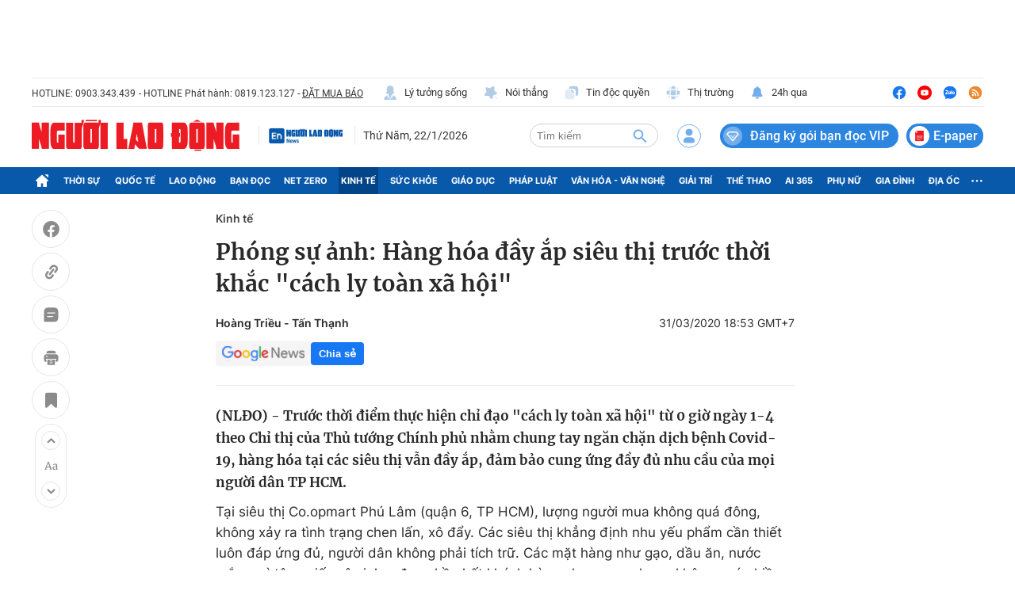

--- FILE ---
content_type: text/html; charset=utf-8
request_url: https://nld.com.vn/kinh-te/phong-su-anh-hang-hoa-day-ap-sieu-thi-truoc-thoi-khac-cach-ly-toan-xa-hoi-20200331180103771.htm
body_size: 118077
content:
<!DOCTYPE html>
<html lang="vi">
<head>
    <meta http-equiv="Content-Type" content="text/html; charset=utf-8"/>
    <title>Phóng sự ảnh: Hàng hóa đầy ắp siêu thị trước thời khắc &quot;cách ly toàn xã hội&quot;</title>
    <script type="text/javascript">
    window.AviviD = window.AviviD || {settings:{},status:{}}; AviviD.web_id = "nldvn"; AviviD.category_id = "20250318000002"; AviviD.tracking_platform = 'likr'; (function(w,d,s,l,i){w[l]=w[l]||[];w[l].push({'gtm.start': new Date().getTime(),event:'gtm.js'});var f=d.getElementsByTagName(s)[0], j=d.createElement(s),dl=l!='dataLayer'?'&l='+l:'';j.async=true;j.src= 'https://www.googletagmanager.com/gtm.js?id='+i+dl+'&timestamp='+new Date().getTime();f.parentNode.insertBefore(j,f); })(window,document,'script','dataLayer','GTM-W9F4QDN'); (function(w,d,s,l,i){w[l]=w[l]||[];w[l].push({'gtm.start': new Date().getTime(),event:'gtm.js'});var f=d.getElementsByTagName(s)[0], j=d.createElement(s),dl=l!='dataLayer'?'&l='+l:'';j.async=true;j.src= 'https://www.googletagmanager.com/gtm.js?id='+i+dl+'&timestamp='+new Date().getTime();f.parentNode.insertBefore(j,f); })(window,document,'script','dataLayer','GTM-MKB8VFG');
</script>
    <meta name="description" content="(NLĐO) -  Trước thời điểm thực hiện chỉ đạo &quot;cách ly toàn xã hội&quot; từ 0 giờ ngày 1-4 theo Chỉ thị của Thủ tướng Chính phủ nhằm chung tay ngăn chặn dịch bệnh Covid-19, hàng hóa tại các siêu thị vẫn đầy ắp, đảm bảo cung ứng đầy đủ nhu cầu của mọi người dân TP HCM.">
    <meta name="keywords" content="hệ thống siêu thị, hàng hóa thiết yếu, mặt hàng thiết yếu, giấy vệ sinh, đo nhiệt độ, Hàng hoá đầy ắp siêu thị, Cách ly toàn xã hội">
    <meta name="news_keywords" content="hệ thống siêu thị, hàng hóa thiết yếu, mặt hàng thiết yếu, giấy vệ sinh, đo nhiệt độ, Hàng hoá đầy ắp siêu thị, Cách ly toàn xã hội">
    <meta property="og:title" content="Phóng sự ảnh: Hàng hóa đầy ắp siêu thị trước thời khắc &quot;cách ly toàn xã hội&quot;">
    <meta property="og:description" content="(NLĐO) -  Trước thời điểm thực hiện chỉ đạo &quot;cách ly toàn xã hội&quot; từ 0 giờ ngày 1-4 theo Chỉ thị của Thủ tướng Chính phủ nhằm chung tay ngăn chặn dịch bệnh Covid-19, hàng hóa tại các siêu thị vẫn đầy ắp, đảm bảo cung ứng đầy đủ nhu cầu của mọi người dân TP HCM.">
    <meta property="og:type" content="article" />
    <meta property="og:url" content="https://nld.com.vn/kinh-te/phong-su-anh-hang-hoa-day-ap-sieu-thi-truoc-thoi-khac-cach-ly-toan-xa-hoi-20200331180103771.htm" />
    <meta property="og:image" content="https://nld.mediacdn.vn/zoom/600_315/2020/3/31/nql9283-15856511151622090347437.jpg" />
    <meta property="og:image:type" content="image/jpg" />
    <meta property="og:image:width" content="600" />
    <meta property="og:image:height" content="315" />
    <meta property="twitter:image" content="https://nld.mediacdn.vn/zoom/600_315/2020/3/31/nql9283-15856511151622090347437.jpg" />
    <meta property="twitter:card" content="summary_large_image" />
    <link rel="canonical" href="https://nld.com.vn/kinh-te/phong-su-anh-hang-hoa-day-ap-sieu-thi-truoc-thoi-khac-cach-ly-toan-xa-hoi-20200331180103771.htm"/>
    <meta prefix="fb: http://ogp.me/ns/fb#" property="fb:app_id" content="1082878705098560" />
    
    
    <meta name="robots" content="max-image-preview:large,index, follow"/>
    <meta name="Language" content="vi"/>
    <meta name="distribution" content="Global"/>
    <meta name="revisit-after" content="1 days"/>
    <meta name="GENERATOR" content="https://nld.com.vn">
    <meta name="RATING" content="GENERAL"/>
    <meta name="site_path" content="https://nld.com.vn">
    <meta name="author" content="NLD.COM.VN">
    <meta property="og:site_name" content="Báo Người Lao Động Online">
    <meta name="copyright" content="Copyright (c) by Báo Người Lao Động – NLD.COM.VN"/>
    <meta http-equiv="x-dns-prefetch-control" content="on"/>
            <meta property="article:section" content="Kinh tế">
        <meta property="article:published_time" content="2020-03-31T18:53:47+07:00">
        <meta class="cms-date" itemprop="datePublished" content="2020-03-31T18:53:47+07:00">
                <link rel="dns-prefetch" href="https://static.mediacdn.vn">
    <link rel="dns-prefetch" href="https://nld.mediacdn.vn">
    <link rel="dns-prefetch" href="https://videothumbs.mediacdn.vn/">
    <link rel="dns-prefetch" href="https://videothumbs-ext.mediacdn.vn/">
    <link rel="shortcut icon" href="https://static.mediacdn.vn/nld/web_images/nld32.png" type="image/png"/>
    <link rel="manifest" href="/manifest.json"/>
    <meta name="apple-mobile-web-app-capable" content="yes">
    <meta name="apple-mobile-web-app-status-bar-style" content="black-translucent">
    <meta name="apple-mobile-web-app-title" content="Báo Người Lao Động">
    <link rel="apple-touch-icon" href="https://static.mediacdn.vn/nld/web_images/nld512.png">
    <meta name="theme-color" content="#0959ab" />
        <script>
        function getMeta(t) { let e = document.getElementsByTagName("meta"); for (let n = 0; n < e.length; n++)if (e[n].getAttribute("name") === t) return e[n].getAttribute("content"); return "" }

        function loadJsAsync(jsLink, callback, callbackEr) {
            const scripts = Array.from(document.getElementsByTagName("script"));
            const existingScript = scripts.find(script => script.src === jsLink);

            if (existingScript) {
                if (typeof callback === "function") callback();
                return;
            }

            const scriptEl = document.createElement("script");
            scriptEl.type = "text/javascript";
            scriptEl.async = true;
            scriptEl.src = jsLink;

            if (typeof callback === "function") {
                scriptEl.onload = callback;
            }

            if (typeof callbackEr === "function") {
                scriptEl.onerror = callbackEr;
            }

            document.head.appendChild(scriptEl);
        }

        function loadCss(t) {
            var e = document.getElementsByTagName("head")[0], s = document.createElement("link");
            s.rel = "stylesheet", s.type = "text/css", s.href = t, s.media = "all", e.appendChild(s)
        }

        var hdUserAgent = getMeta("uc:useragent");
        var isLightHouse = hdUserAgent.includes("not-allow-ads");
        var isNotAllow3rd = hdUserAgent.includes("not-allow-ads");
        var isNotAllowAds = hdUserAgent.includes("not-allow-ads");
        var pageSettings = {
            Domain: "https://nld.com.vn",
            sharefbApiDomain: "https://sharefb.cnnd.vn",
            videoplayer: "https://vcplayer.mediacdn.vn",
            VideoToken: "[base64]",
            commentSiteName: "nld",
            DomainUtils: "https://utils3.cnnd.vn",
            imageDomain: "https://nld.mediacdn.vn",
            DomainApiVote: "https://eth.cnnd.vn",
            allowAds: true && !isLightHouse,
            allow3rd: true && !isLightHouse,
            DomainUtils2: "https://util8.cnnd.vn",
            DOMAIN_API_NAME_SPACE:'nld',
            sDomain:"https://util8.cnnd.vn/api",
            DomainSport5: "https://eth.cnnd.vn",
            
            ajaxDomain: "https://comment.nld.com.vn",
            domainIdNld:  "https://ids4nld1.nld.com.vn",
            domainIdNldApi:  "https://ids4nld3.cnnd.vn",
            // domainIdNld:  "https://ids4nld1.nld.com.vn",
            // domainIdNldApi:  "https://ids4nld3.cnnd.vn",
            paymentLive:  "1",
            DomainApiComment: "https://eth1.cnnd.vn",
            apiUtilities: "https://util8.cnnd.vn",
            apiSignal: 'https://signalr6.cnnd.vn'
        }
        var SDomain = pageSettings.ajaxDomain;
    </script>
<style>
    /* các trang khác chỉ xám header */
    /* .header__top,
    .header__middle,
    .header__nav {
        -webkit-filter: grayscale(100%);
        -moz-filter: grayscale(100%);
        filter: grayscale(100%);
    } */

    /* mob */
    /* .headanimation {
        -webkit-filter: grayscale(100%);
        -moz-filter: grayscale(100%);
        filter: grayscale(100%);
    } */
</style>

<script>
    window.addEventListener('DOMContentLoaded', (event) => {
        function setCssXam() {
            let checkHome = document.getElementById('home-xam');
            let bodyEl = document.body;

            let currentTime = new Date();
            var startTime = new Date('2025/05/24 00:00');
            var endTime = new Date('2025/05/26 00:00');

            // trong khoảng 25/07 - 26/07
            if (window.location.hostname == "nld.com.vn") {
                if (startTime <= currentTime && currentTime <= endTime) {
                    if (checkHome !== null) {
                        bodyEl.classList.add("xam-all");
                        bodyEl.classList.add("xam-header");
                        let styleElement = document.createElement('style');

                        styleElement.textContent = `
                            html {
                                -webkit-filter: grayscale(100%);
                                -moz-filter: grayscale(100%);
                                filter: grayscale(100%);
                            }
                        `;
                        document.head.appendChild(styleElement);
                    }
                // else {
                //     bodyEl.classList.add("xam-header");
                // }
                }
            } else {
                if (currentTime <= endTime) {
                     if (checkHome !== null) {
                        bodyEl.classList.add("xam-all");
                        let styleElement = document.createElement('style');

                        styleElement.textContent = `
                            html {
                                -webkit-filter: grayscale(100%);
                                -moz-filter: grayscale(100%);
                                filter: grayscale(100%);
                            }
                        `;
                        document.head.appendChild(styleElement);
                    }
                }
            }
            

            // trước ngày 25/07
            // if (currentTime < startTime) {
            //     bodyEl.classList.add("xam-header");
            // }
        }
        setCssXam();
    });
</script>
                <!-- GOOGLE SEARCH STRUCTURED DATA FOR ARTICLE -->
<script type="application/ld+json">
{
    "@context": "http://schema.org",
    "@type": "NewsArticle",
    "mainEntityOfPage":{
        "@type":"WebPage",
        "@id":"https://nld.com.vn/kinh-te/phong-su-anh-hang-hoa-day-ap-sieu-thi-truoc-thoi-khac-cach-ly-toan-xa-hoi-20200331180103771.htm"
    },
    "headline": "Phóng sự ảnh: Hàng hóa đầy ắp siêu thị trước thời khắc &amp;quot;cách ly toàn xã hội&amp;quot;",
    "description": "(NLĐO) -  Trước thời điểm thực hiện chỉ đạo &amp;quot;cách ly toàn xã hội&amp;quot; từ 0 giờ ngày 1-4 theo Chỉ thị của Thủ tướng Chính phủ nhằm chung tay ngăn chặn dịch bệnh Covid-19, hàng hóa tại các siêu thị vẫn đầy ắp, đảm bảo cung ứng đầy đủ nhu cầu của mọi người dân TP HCM.",
    "image": {
        "@type": "ImageObject",
        "url": "https://nld.mediacdn.vn/zoom/700_438/2020/3/31/nql9283-15856511151622090347437.jpg",
        "width" : 700,
        "height" : 438
    },

    "datePublished": "2020-03-31T18:53:47+07:00",
    

    "author": {
        "@type": "Person",
        "name": "Ho\u00e0ng Tri\u1ec1u - T\u1ea5n Th\u1ea1nh"
    },
    "publisher": {
        "@type": "Organization",
        "name": "https://nld.com.vn",
        "logo": {
            "@type": "ImageObject",
           "url": "",
            "width": 70,
            "height": 70
        }
    }
}
</script>
<!-- GOOGLE BREADCRUMB STRUCTURED DATA -->
<script type="application/ld+json">
{
    "@context": "http://schema.org",
    "@type": "BreadcrumbList",
    "itemListElement": [
        {
            "@type": "ListItem",
            "position": 1,
            "item": {
                "@id": "https://nld.com.vn",
                "name": "Trang chủ"
            }
        }
              ,{
        "@type": "ListItem",
        "position":2,
            "item": {
                "@id": "https://nld.com.vn/kinh-te.htm",
                "name": "Kinh tế"
            }
        }
    ]
}
</script>
<script type="application/ld+json">
        {
        "@context": "http://schema.org",
        "@type": "Organization",
        "name":"Báo Người Lao Động Online",
        "url": "https://nld.com.vn",
         "logo": "https://static.mediacdn.vn/nld/web_images/nld32.png",
        "email": "mailto: mailto:toasoan@nld.com.vn",
        "sameAs":[
                "https://www.facebook.com/nguoilaodong"
                    ,"https://www.youtube.com/channel/UCzkyOx_0O1pGOqHiUMOe2KQ"
                ],
    "contactPoint": [{
        "@type": "ContactPoint",
        "telephone": "+842839306262",
        "contactType": "customer service"
        }],
        "address": {
            "@type": "PostalAddress",
            "addressLocality": "Quận 3",
            "addressRegion": "TPHCM",
            "addressCountry": "Việt Nam",
            "postalCode":"700000",
            "streetAddress": "127 Võ Văn Tần"
            }
        }
</script>
<script type="text/javascript">
        var _ADM_Channel = '%2fkinh-te%2fdetail%2f';
    </script>


        
    <script type="text/javascript" src="https://adminplayer.sohatv.vn/resource/init-script/playerInitScript.js"></script>

<link href="https://static.mediacdn.vn/nld.com.vn/web_css/20240913/nld.detail.min.css?v9" rel="stylesheet">
<style>
    br{
        clear: both;
    }
    [data-role=content] .VCSortableInPreviewMode.alignCenter[data-back] {
        display: inline-block!important;
    }
    .dai-hoi-dang-detail .header__nav {
        background: #c11200;
    }
    .detail__cmain-main .social-top .d-box-right { width: 100%; justify-content: space-between; } .box-right .af-tts {min-width: 251px;} .detail-info { display: flex; justify-content: space-between; } .detail__cmain-main .detail-author { flex-shrink: 0; width: 50%; } .detail__cmain-main .detail-author .name { margin-top: 0; } .infodetalsocial { display: flex; align-items: center; }
    .AudioSwitchVoice-controlbar .overlay2 .overlayAccentRead { display: none !important; } .AudioSwitchVoice-controlbar .overlay2 .overlaySpeedRead .displaySpeedRead .divider { border-left: none !important; }
</style>
    <script>
    if (pageSettings.allow3rd) {
        loadJsAsync("https://media1.admicro.vn/core/adm_tracking.js");
    }
    if (pageSettings.allow3rd) {
        (function () {
            var img = new Image();
            var pt = (document.location.protocol == "https:" ? "https:" : "http:");
            img.src = pt + '//lg1.logging.admicro.vn/ftest?url=' + encodeURIComponent(document.URL);
            var img1 = new Image();
            img1.src = pt + '//amcdn.vn/ftest?url=' + encodeURIComponent(document.URL);
        })();
        (function(a, b, d, c, e) { a[c] = a[c] || [];
            a[c].push({ "atm.start": (new Date).getTime(), event: "atm.js" });
            a = b.getElementsByTagName(d)[0]; b = b.createElement(d); b.async = !0;
            b.src = "//deqik.com/tag/corejs/" + e + ".js"; a.parentNode.insertBefore(b, a)
        })(window, document, "script", "atmDataLayer", "ATMDLI290OGLR");
    }
</script>
    <!-- Global site tag (gtag.js) - Google Analytics -->
<script>
    var page_title = document.title;
    var tracked_url = window.location.pathname + window.location.search + window.location.hash;
                        var cate_path =  '';
                if (cate_path.length > 0) {
            tracked_url = "/" + cate_path + tracked_url;
        }
        if (pageSettings.allow3rd) {
        if (pageSettings.allow3rd) {
            loadJsAsync("https://www.googletagmanager.com/gtag/js?id=UA-4263013-16");
            loadJsAsync("https://www.googletagmanager.com/gtag/js?id=G-9ST72G8Y5E");
        }
        window.dataLayer = window.dataLayer || [];
        function gtag(){dataLayer.push(arguments);}
        gtag('js', new Date());

        gtag('config', 'UA-4263013-16', {
            'page_title' : page_title,
            'page_location': pageSettings.Domain + tracked_url,
            'page_path': tracked_url
        });

        gtag('config', 'G-9ST72G8Y5E', {
            'page_title' : page_title,
            'page_location': pageSettings.Domain + tracked_url,
            'page_path': tracked_url
        });
    }
</script>

    <script>
        var arfAsync = arfAsync || [];
        if (pageSettings.allow3rd) {
            //adBlock Firefox
            loadJsAsync('https://static.amcdn.vn/tka/cdn.js');
            function callbackErArf() {
                window.arferrorload = true;
            }
            loadJsAsync('https://media1.admicro.vn/cms/Arf.min.js',"", callbackEr = callbackErArf);
        }
    </script>

    <style>
        .banner-top {min-height: 90px;}  .header__mega-menu {z-index: 9999;}  .m-90 {min-height: 90px;}
        .bor-ad {border-bottom: 1px solid #EBEBEB;padding-bottom: 20px;margin-bottom: 20px;}
        .box-category[data-layout="13"] .box-category-top .box-category-menu .box-category-menu-item {margin-left: 8px;}
        .box_weather {z-index: 99999;}
        .box-category-item .box-category-link-title[data-newstype="8"]:before {content: '' !important;width: 42px !important;display: inline-block !important;margin-right: 8px !important;background: url(https://static.mediacdn.vn/nld.com.vn/images/livev122.png) no-repeat !important;background-size: contain !important;height: 18px !important; filter: contrast(1000%) !important;margin-bottom: -4px !important; position: unset !important;
            left: unset !important;
            top: unset !important;
            border-radius: unset !important;}
            .home__ns-vietlo .box-content .box1 .list-value .item:last-child {
                color: #faa61a;
                border-color: #faa61a;
                position: relative;
            }
            .home__ns-vietlo .box-content .box1 .list-value .item:last-child:before {
                content: '|';
                position: absolute;
                left: -8px;
                color: #333;
            }
            a.item-st.fb.sendsocial {
                background: #1877f2;
                color: #fff;
                cursor: pointer;
                font-family: Helvetica,Arial,sans-serif;
                -webkit-font-smoothing: antialiased;
                margin: 0;
                position: relative;
                -webkit-user-select: none;
                white-space: nowrap;
                font-size: 11px;
                padding: 0 6px;
                border-radius: 4px;
                font-weight: 700;
                display: inline-block;
            }
            a.item-st.fb.sendsocial.big {
                font-size: 13px;
                padding: 4px 10px;
            }
        .box-category[data-layout="8"] .box-category-middle .box-category-item .box-category-link-title,
        .box-category[data-layout="2"] .box-category-middle .box-category-item .box-category-link-title,
        .box-category[data-layout="1"] .box-category-middle .box-category-item .box-category-link-title{
            max-height: inherit;
        }
      .box-banner-mv img {
          border-radius: none;
      }
    </style>
    <style>
    @media (max-width: 1124px) {
        body{
            max-width: 100%;
            min-width: inherit;
        }
        .header__top-flex{
            flex-wrap: wrap;
            gap: 16px;
        }
        .header__top-hl{width: 100%;}
        .header__top-list{
            margin-left: 0;
        }
        .header__top-list .item:first-child{margin-left: 0;}
        .header__n-flex .nav-link{
            white-space: nowrap;
            padding: 0 6px;
        }
        .header__n-flex{
            overflow: auto;
        }
        .header__n-flex::-webkit-scrollbar{width: 0; height: 0;}
        .header__revip{font-size: 14px;}
        .header__middle-other{display: none;}

        .box-category[data-layout="1"] .box-category-middle{
            grid-gap: 30px 16px;
            grid-template-columns: 1fr 1fr;
        }
        .box-category[data-layout="1"] .box-category-middle .box-category-item:first-child{
            grid-column: 1/3;
        }
        .home__fmain {
            width: calc(100% - 320px);
        }
        .home__fsub {
            width: 300px;
            margin-left: 20px;
        }
        #box-test-stream .box-category-item-layout{
            flex-wrap: wrap;
            gap: 16px;
        }
        #box-test-stream .box-category-item-layout .box-category-link-with-avatar{
            width: 100% !important;
            margin-right: 0 !important;
        }
        .box-category[data-layout="6"] .box-category-middle .box-category-item .box-category-item-layout .box-category-content{
            width: 100%;
        }
        .box-category[data-layout="6"] .box-category-middle .box-category-item[data-type="2"] .box-category-content .box-content-bot .box-bot-item .box-bot-content{
            width: 100%;
        }
        .box-category[data-layout="6"] .box-category-middle .box-category-item[data-type="2"] .box-category-content .box-content-bot .box-bot-item .box-bot-link-with-avatar{display: none;}
        .home__ns-vietlo .box-content .list-value .item{margin-right: 8px;}
        .box-category[data-layout="15"] .box-category-middle{
            grid-template-columns: 50% 1fr 1fr 1fr;
            grid-gap: 10px;
        }
        .box-category[data-layout="16"] .box-category-middle{flex-wrap: wrap;}
        .box-category[data-layout="16"] .box-category-middle .box-content-main{width: 100%;}
        .box-category[data-layout="16"] .box-category-middle .box-content-sub{
            width: 100%;
            margin-top: 30px;
            padding-left: 0;
            margin-left: 0;
            border-left: none;
        }
        .box-category[data-layout="16"] .box-category-middle .box-category-item{
            display: flex;
            flex-wrap: wrap;
        }
        .box-category[data-layout="16"] .box-category-middle .box-category-item h2{
            width: 100%;
        }
        .box-category[data-layout="16"] .box-category-middle .box-category-item .box-category-link-with-avatar{
            width: 160px;
            margin-bottom: 0;
        }
        .box-category[data-layout="16"] .box-category-middle .box-category-item .box-category-content{
            width: calc(100% - 160px);
            padding-left: 10px;
        }

        .box-category[data-layout="19"] .box-category-middle .box-category-item:first-child .box-category-link-with-avatar{
            width: 50%;
        }
        .box-category[data-layout="19"] .box-category-middle .box-category-item:first-child .box-category-content{
            width: 50%;
        }
        .list__news-sub{
            width: 300px;
            margin-left: 20px;
        }
        .list__news-main {
            width: calc(100% - 320px);
        }
        .detail__sticky{
            width: 72px;
            margin-right: 20px;
        }

        .detail__main{
            width: calc(100% - 72px);
        }
        .detail__cmain-sub{margin-left: 20px;}
        .detail__cmain-main {
            width: calc(100% - 320px);
        }
        .detail__news-sub{margin-left: 20px;}
        .detail__news-main {
            width: calc(100% - 320px);
        }
        #nld_detail_readmore{max-width: 100%;}
        #nld_detail_dungbolo{max-width: 100%;}

        .footer__nav{
            padding-bottom: 0;
            overflow: auto;
            gap: 10px;
        }


        .detail__image-content{
            max-width: 100%;
            margin-left: 0;
        }
        .detail-container-full .VCSortableInPreviewMode.alignCenterOverflow{
            max-width: 100%;
            margin: 0;
        }
        .layout__breadcrumb .box-breadcrumb{
            flex-wrap: wrap;
            gap: 16px;
        }
        .footer__nav .nav-link{white-space: nowrap;}
    }

    @media (max-width: 820px) {
        .home__fv{padding: 30px 16px;}
        .box-make-sticky{
            max-width: 100%;
            width: 544px !important;
        }
        .header__logo{
            width: 240px;
        }
        .detail__sticky{

            margin-right: 0px;
        }
        .header__logo img{height: auto;}
        .header__mid-right .nocation,.header__user,.header__search{margin-right: 10px;}
        .header__search{width: 132px;}
        .box-category[data-layout="2"] .box-category-middle .box-category-item{padding: 0 10px;}
        .box-category[data-layout="2"] .box-category-middle .box-category-item .box-category-link-title{
            font-size: 14px;
            line-height: 1.4;
        }
        .box-category[data-layout="2"] .box-category-middle .box-category-item .box-category-sapo{font-size: 13px;}
        .box-category[data-layout="6"] .box-category-middle .box-category-item .box-category-item-layout{
            flex-wrap: wrap;
            gap: 16px;
        }
        .home__news-sub{
            width: 560px;
            margin-left: 15px;
            padding-left: 15px;
        }
        .home__news-main{
            width: calc(100% - 575px);
        }
        .home__ns-vietlo .box-content .list-value .item{
            margin-right: 6px;
        }
        .box-category[data-layout="15"] .box-category-middle .box-category-item .box-category-link-title{
            font-size: 12px;
        }
        .box-category[data-layout="16"] .box-category-middle .box-content-main .box-category-item:first-child .box-category-link-with-avatar{
            width: 50%;
            margin-bottom: 0;
        }
        .box-category[data-layout="16"] .box-category-middle .box-content-main .box-category-item:first-child .box-category-content{
            width: 50%;
        }
        .box-category[data-layout="16"] .box-category-middle .box-content-main{
            grid-template-columns: 1fr;

        }
        .box-category[data-layout="16"] .box-category-middle .box-content-main .box-category-item:first-child{
            margin-bottom: 20px;
        }
        .box-category[data-layout="12"] .box-category-top .box-category-menu .box-category-menu-item{
            white-space: nowrap;
        }
        .box-category[data-layout="12"] .box-category-middle .box-content-main .box-category-item .box-category-link-title{
            font-size: 13px;
        }
        .box-category[data-layout="16"] .box-category-top .box-category-menu .box-category-menu-item{
            margin-left: 7px;
            font-size: 12px;
        }

        .box-category[data-layout="18"] .box-category-top{
            flex-wrap: wrap;
            gap: 10px;
        }
        .box-category[data-layout="18"] .box-category-top .title-category{
            width: 100%;
        }
        .box-category[data-layout="19"] .box-category-middle .box-category-item:first-child .box-category-link-with-avatar{
            width: 100%;
        }
        .box-category[data-layout="19"] .box-category-middle .box-category-item:first-child .box-category-content{
            width: 100%;
        }
        .box-category[data-layout="19"] .box-category-middle .box-category-item:first-child{
            flex-wrap: wrap;

        }
        .list__focus-sub{margin-left: 20px;}
        .list__focus-main {
            width: calc(100% - 320px);
        }
        .box-category[data-layout="20"] .box-category-middle .box-category-item .box-category-link-with-avatar{width: 220px;}
        .box-category[data-layout="19"] .box-category-middle .box-category-item .box-category-link-title{
            font-size: 14px;
        }
        .box-breadcrumb-sub{margin-left: auto;}
        .layout__breadcrumb .box-breadcrumb-sub a{
            font-size: 14px;
            margin-left: 12px;
        }
        #nld_detail_readmore .box-category[data-layout="20"] .box-category-middle .box-category-item .box-category-link-with-avatar{width: 220px !important;}
        #nld_detail_dungbolo .box-category[data-layout="27"] .box-category-middle .box-category-item .box-category-link-title{
            font-size: 14px !important;
        }
        .box-category[data-layout="27"] .box-category-middle .box-category-item .box-category-link-title{font-size: 14px;}
        .detail__cmain-main .social-top,.box-category[data-layout="27"] .box-category-top{
            flex-wrap: wrap;
            gap: 16px;
        }
        .box-category[data-layout="26"] .box-category-middle .box-category-item:first-child .box-category-link-with-avatar{
            width: 150px;
        }
        .box-category[data-layout="26"] .box-category-middle .box-category-item:first-child .box-category-content {
            width: calc(100% - 150px);
        }
    }

    .header__middle-other .logo-elsh {
        padding-right: 10px;
        margin-right: 10px;
        border-right: 1px solid var(--stroke-01, #ebebeb);
    }

    .header__middle-other .logo-elsh img {
        width: 100px;
    }
</style>
<style>
    iframe[src^='https://portal.vietstats.vn/embedded'] {
        width: 100%;
        height: 50vh;
    }
</style>
</head>
<body >
<div class="banner-top">
    <zone id="lmdnovit"></zone>
        <script>
            if (pageSettings.allow3rd) arfAsync.push("lmdnovit");
        </script>
    </div>
    <style>
    .header__revip.paperheader {
        padding-right: 4px;
        margin-left: 10px;
    }

    .header__revip.paperheader .icon {
        margin: 0;
    }

    .header__revip.paperheader .txt {
        position: relative;
        top: 3px;
        margin-left: 5px;
        font-size: 16px;
        padding-right: 3px;
    }

.header__logo.logotet {
    width: 286px;
    position: relative;
    height: 40px;
}

.header__logo.logotet:before {
    background: url(https://static.mediacdn.vn/nld.com.vn/images/nld_logotet2026.png);
    content: "";
    width: 100%;
    height: 66px;
    display: block;
    background-size: 100%;
    position: absolute;
    top: -16px;
}

.header__logo.logotet img {
    display: none;
}
</style>
<header class="header">
    <div class="header__layout">
        <div class="header__top">
            <div class="container">
                <div class="header__top-flex">
                    <div class="header__top-hl">
                        <span class="tex">HOTLINE: 0903.343.439</span>
                        <span class="tex">- HOTLINE Phát hành: 0819.123.127 - </span>
                        <a href="/dat-bao.htm" class="tex under" title="ĐẶT MUA BÁO">ĐẶT MUA BÁO</a>
                    </div>
                    <div class="header__top-list">
                        
                        
                        
                        
                        
                        
                        <a href="/ly-tuong-song.htm" title="Lý tưởng sống" class="item">
                            <span class="icon">
                                <img src="https://static.mediacdn.vn/nld.com.vn/image/ic-lts-pc.svg" alt="icon" width="20"
                                    height="20">
                            </span>
                            Lý tưởng sống
                        </a>
                        <a href="/noi-thang.htm" title="Nói thẳng" class="item">
                            <span class="icon">
                                <img src="https://static.mediacdn.vn/nld.com.vn/image/ic-noi-thang-pc.svg" alt="icon" width="20"
                                    height="20">

                            </span>
                            Nói thẳng
                        </a>
                        <a href="/doc-quyen.htm" title="Tin độc quyền" class="item">
                            <span class="icon">

                                <img src="https://static.mediacdn.vn/nld.com.vn/image/ic-tin-dq.svg" alt="icon" width="20"
                                    height="20">
                            </span>
                            Tin độc quyền
                        </a>
                        <a href="https://thitruong.nld.com.vn/" title="Thị trường" target="_blank" rel="nofollow"
                            class="item">
                            <span class="icon">
                                <img src="https://static.mediacdn.vn/nld.com.vn/image/ic-thi-truong.svg" alt="icon" width="20"
                                    height="20">

                            </span>
                            Thị trường
                        </a>
                        <a href="/tin-24h.htm" class="item" title="24h qua">
                            <span class="icon">
                                <img src="https://static.mediacdn.vn/nld.com.vn/images/icon-24h.svg" alt="icon" width="20" height="20">
                            </span>
                            24h qua
                        </a>
                    </div>
                    <div class="header__top-social">
                        <a href="https://www.facebook.com/nguoilaodong" rel="nofollow" target="_blank" title="Facebook"
                            class="item">
                            <img src="https://static.mediacdn.vn/nld.com.vn/image/ic-fb-top-pc.svg" alt="Facebook" width="20"
                                height="20">
                        </a>
                        <a href="https://www.youtube.com/channel/UCzkyOx_0O1pGOqHiUMOe2KQ?sub_confirmation=1"
                            title="Youtube" target="_blank" rel="nofollow" class="item">
                            <img src="https://static.mediacdn.vn/nld.com.vn/image/ic-yt-top-pc.svg" alt="Youtube" width="20"
                                height="20">
                        </a>
                        <a href="https://zalo.me/4417973660626754335" target="_blank" rel="nofollow" class="item"
                            title="Zalo">
                            <img src="https://static.mediacdn.vn/nld.com.vn/image/icon-zalo-top-pc.svg" alt="Zalo" width="20"
                                height="20">
                        </a>
                        <a href="/rss.htm" class="item" title="Rss">
                            <img src="https://static.mediacdn.vn/nld.com.vn/image/ic-rss-top-pc.svg" alt="Rss" width="20"
                                height="20">
                        </a>
                    </div>
                </div>
            </div>
        </div>
        <div class="header__middle">
            <div class="container">
                <div class="header__middle-flex">
                                            <a href="/" class="header__logo" title="Báo Người Lao Động: Tin tức mới nhất 24h, tin nhanh, nóng nhất">
                            <img src="https://static.mediacdn.vn/nld.com.vn/image/logo-nld.png" alt="Báo Người Lao Động: Tin tức mới nhất 24h, tin nhanh, nóng nhất" class="logo-img" width="262" height="40">
                        </a>
                    

                    <div class="header__middle-other">
                        <h2 class="logo-elsh">
                            <a href="/nguoi-lao-dong-news.htm" title="Người lao động News">
                                <img src="https://static.mediacdn.vn/nld.com.vn/image/Logoenglish.png" alt="Người lao động News">
                            </a>
                        </h2>
                        <div class="time datetimenow" style="min-width: 123px;"></div>
                        
                    </div>
                    <div class="header__mid-right">
                        
                        <div class="header__search box-search">
                            <input class="btn-search txt-search" placeholder="Tìm kiếm" id="txt-search" />
                            <a class="btn-submit btn-search-a" aria-label="btn-search" href="javascript:;"
                                rel="nofollow">
                                <img src="https://static.mediacdn.vn/nld.com.vn/image/icon-search1.svg?v4" alt="Tìm kiếm" width="22"
                                    height="23">
                            </a>
                        </div>
                        <div class="loginform">
                            <a class="header__user" href="javascript:;" rel="nofollow" id="head_login"
                                title="Đăng nhập" data-atc="login">
                                <img src="https://static.mediacdn.vn/nld.com.vn/image/icon-user-login.svg" alt="Đăng nhập" width="30"
                                    height="31">
                            </a>
                            <div class="h_login" id="head_islogin" style="display: none;">
                                <div class="h_name">
                                    <a href="/thong-tin-tai-khoan.htm" title="Thông tin tài khoản" data-gift="icon">
                                        <img class="logousertop"
                                            src="https://static.mediacdn.vn/nld/images/userdefaultlogin_v2.svg"
                                            alt="icon">
                                    </a>


                                    <div class="forminfotop">
                                        <div class="notifyheader" data-atc="hidewithlogin">
                                            <div class="notifymain">
                                                <div class="closenotifyheader">
                                                    <img src="https://static.mediacdn.vn/nld.com.vn/image/closenotifyheader.svg"
                                                        alt="Đóng">
                                                </div>
                                                <p class="ntf_quote">Bạn chưa đăng nhập. Hãy đăng nhập để đồng bộ gói
                                                    dịch vụ vào tài khoản của bạn</p>
                                                <p class="ntf_descript">Bạn vừa nạp <span
                                                        data-orderinfo="price"></span>đ
                                                    để mua gói dich vụ. Để an toàn hơn, NLĐ khuyến nghị bạn đăng ký tài
                                                    khoản hoặc đăng nhập ngay để đồng bộ gói dịch vụ vào tài khoản
                                                </p>
                                                <div class="isnotlogin" data-atc="hidewithlogin">
                                                    <a data-atc="register" href="javascript:;" rel="nofollow"
                                                        title="Đăng ký">
                                                        <img src="https://static.mediacdn.vn/nld.com.vn/image/isnotlogin.svg"
                                                            alt="icon" width="40" height="40"
                                                            class="img-header">
                                                        <span>Đăng ký tài khoản</span>
                                                    </a>
                                                    Hoặc

                                                    <div data-atc="login">
                                                        <img src="https://static.mediacdn.vn/nld.com.vn/image/notifymain-login.svg"
                                                            alt="icon" width="40" height="40"
                                                            class="img-header">
                                                        <span>Đăng nhập ngay</span>
                                                    </div>
                                                </div>
                                            </div>
                                        </div>
                                    </div>
                                </div>
                                <div class="logininfo">
                                    <div class="u_name">
                                        <img data-uinfo="avatar"
                                            src="https://static.mediacdn.vn/nld/images/userdefaultlogin_v2.svg"
                                            alt="thông tin tài khoản">
                                        <a href="/thong-tin-tai-khoan/tong-quan.htm" title="thông tin tài khoản"
                                            id="head_u_name"></a>
                                    </div>
                                    <ul>
                                        <li>
                                            <a href="/thong-tin-tai-khoan/tong-quan.htm" title="Tổng quan">Tổng
                                                quan</a>
                                        </li>
                                        <li>
                                            <a href="/thong-tin-tai-khoan.htm" title="Thông tin tài khoản">Thông tin
                                                tài
                                                khoản</a>
                                        </li>
                                        <li data-atc="renewpay">
                                            <a href="javascript:;" rel="nofollow" title="Gia hạn gói VIP">Gia hạn gói
                                                VIP</a>
                                        </li>
                                        <li>
                                            <a href="/thong-tin-tai-khoan/quan-ly-qua-tang.htm"
                                                title="Quản lý quà tặng" data-gift="count">Quản lý quà tặng</a>
                                        </li>
                                        <li>
                                            <a href="/thong-tin-tai-khoan/lich-su-giao-dich.htm"
                                                title="Lịch sử giao dịch">Lịch
                                                sử giao dịch</a>
                                        </li>
                                        <li>
                                            <a href="javascript:;" id="head_logout" title="Đăng xuất">Đăng xuất</a>
                                        </li>
                                    </ul>
                                </div>
                            </div>
                        </div>
                        <a href="/dang-ky-danh-cho-ban-doc-vip.htm" class="header__revip userexpire"
                            title="Đăng ký gói bạn đọc VIP">
                            <span class="icon">
                                <img src="https://static.mediacdn.vn/nld.com.vn/image/icon-doc-vip.svg" alt="icon" width="24"
                                    height="25">
                            </span>
                            <span data-uinfo="expiredDate">Đăng ký gói bạn đọc VIP</span>
                        </a>
                        <a href="/e-paper.htm" class="header__revip paperheader" title="Mua gói đọc báo">
                            <span class="icon">
                                <svg width="25" height="25" viewBox="0 0 40 40" fill="none"
                                    xmlns="http://www.w3.org/2000/svg">
                                    <rect width="40" height="40" rx="20" fill="white"></rect>
                                    <g clip-path="url(#clip0_565_485)">
                                        <path
                                            d="M15.8281 9.5H27C27.8284 9.5 28.5 10.1716 28.5 11V29C28.5 29.8284 27.8284 30.5 27 30.5H13C12.1716 30.5 11.5 29.8284 11.5 29V13.8281C11.5001 13.4304 11.6582 13.0488 11.9395 12.7676L14.7676 9.93945C15.0488 9.65822 15.4304 9.50008 15.8281 9.5Z"
                                            fill="#EA1A20" stroke="#EA1A20"></path>
                                        <rect x="14" y="19" width="12" height="1" rx="0.5"
                                            fill="#FFBCBE"></rect>
                                        <rect x="14" y="21" width="12" height="1" rx="0.5"
                                            fill="#FFBCBE"></rect>
                                        <rect x="14" y="23" width="12" height="1" rx="0.5"
                                            fill="#FFBCBE"></rect>
                                        <rect x="14" y="25" width="12" height="1" rx="0.5"
                                            fill="#FFBCBE"></rect>
                                        <rect x="14" y="27" width="8" height="1" rx="0.5"
                                            fill="#FFBCBE"></rect>
                                        <path d="M13.5 12L15.5 10V13.5H12L13.5 12Z" fill="white"></path>
                                    </g>
                                    <defs>
                                        <clipPath id="clip0_565_485">
                                            <rect width="18" height="22" fill="white"
                                                transform="translate(11 9)"></rect>
                                        </clipPath>
                                    </defs>
                                </svg>

                                <span class="txt">E-paper</span>
                            </span>

                        </a>
                    </div>
                </div>
            </div>
        </div>
        <div class="header__bottom">
            <div class="header__nav">
                <div class="container">
                    <div class="header__n-flex header__set_nav">
                        <a href="/" class="nav-link" title="Trang chủ">
                            <svg width="20" height="20" viewBox="0 0 20 20" fill="none"
                                xmlns="http://www.w3.org/2000/svg">
                                <path
                                    d="M17.7313 9.48406L10.5526 2.9429C10.2375 2.65574 9.76235 2.65577 9.44738 2.94287L2.26869 9.48409C2.01628 9.71409 1.93291 10.0685 2.05622 10.3869C2.17956 10.7053 2.47987 10.911 2.82134 10.911H3.9679V17.4648C3.9679 17.7246 4.17859 17.9353 4.43843 17.9353H8.37323C8.63307 17.9353 8.84376 17.7246 8.84376 17.4648V13.4855H11.1563V17.4648C11.1563 17.7246 11.367 17.9353 11.6268 17.9353H15.5615C15.8213 17.9353 16.032 17.7247 16.032 17.4648V10.911H17.1788C17.5202 10.911 17.8205 10.7052 17.9439 10.3869C18.067 10.0684 17.9837 9.71409 17.7313 9.48406Z"
                                    fill="white"></path>
                                <path
                                    d="M17.3875 2.33057H13.4375L17.9756 6.29351V2.89539C17.9756 2.58346 17.7123 2.33057 17.3875 2.33057Z"
                                    fill="white"></path>
                            </svg>
                        </a>
                        <a href="/thoi-su.htm" class="nav-link" title="Thời sự">Thời sự</a>
                        <a href="/quoc-te.htm" class="nav-link" title="Quốc tế">Quốc tế</a>
                        <a href="/lao-dong.htm" class="nav-link" title="Lao động">Lao động</a>
                        <a href="/ban-doc.htm" class="nav-link" title="Bạn đọc">Bạn đọc</a>
                        <a href="/net-zero.htm" class="nav-link" title="Net Zero">Net Zero</a>
                        <a href="/kinh-te.htm" class="nav-link" title="Kinh tế">Kinh tế</a>
                        <a href="/suc-khoe.htm" class="nav-link" title="Sức khỏe">Sức khỏe</a>
                        <a href="/giao-duc-khoa-hoc.htm" class="nav-link" title="Giáo dục">Giáo dục</a>
                        <a href="/phap-luat.htm" class="nav-link" title="Pháp luật">Pháp luật</a>
                        <a href="/van-hoa-van-nghe.htm" class="nav-link" title="Văn hóa - Văn nghệ">Văn hóa - Văn
                            nghệ</a>
                        <a href="/giai-tri.htm" class="nav-link" title="Giải trí">Giải trí</a>
                        <a href="/the-thao.htm" class="nav-link" title="Thể thao">Thể thao</a>
                        <a href="/ai-365.htm" class="nav-link" title="AI 365">AI 365</a>
                        
                        <a href="https://phunu.nld.com.vn/" class="nav-link" target="_blank" rel="nofollow"
                            title="Phụ nữ">Phụ nữ</a>
                        <a href="/gia-dinh.htm" class="nav-link" title="Gia đình">Gia đình</a>
                        <a href="https://diaoc.nld.com.vn" class="nav-link" title="Địa ốc" target="_blank"
                            rel="nofollow">Địa ốc</a>
                        <div class="btn-menu">
                            <span class="icon-bar">
                                <svg width="16" height="17" viewBox="0 0 16 17" fill="none"
                                    xmlns="http://www.w3.org/2000/svg">
                                    <circle cx="2.66668" cy="8.33171" r="1.33333"
                                        transform="rotate(-90 2.66668 8.33171)" fill="white"></circle>
                                    <circle cx="8.00002" cy="8.33171" r="1.33333"
                                        transform="rotate(-90 8.00002 8.33171)" fill="white"></circle>
                                    <ellipse cx="13.3333" cy="8.33171" rx="1.33333" ry="1.33333"
                                        transform="rotate(-90 13.3333 8.33171)" fill="white"></ellipse>
                                </svg>
                            </span>
                            <span class="icon-close">
                                <svg width="16" height="17" viewBox="0 0 16 17" fill="none"
                                    xmlns="http://www.w3.org/2000/svg">
                                    <path fill-rule="evenodd" clip-rule="evenodd"
                                        d="M4.72383 5.1562C4.98418 4.89585 5.40629 4.89585 5.66664 5.1562L11 10.4895C11.2603 10.7499 11.2603 11.172 11 11.4323C10.7396 11.6927 10.3175 11.6927 10.0572 11.4323L4.72383 6.09901C4.46348 5.83866 4.46348 5.41655 4.72383 5.1562Z"
                                        fill="white"></path>
                                    <path fill-rule="evenodd" clip-rule="evenodd"
                                        d="M10.8938 5.1562C10.6335 4.89585 10.2114 4.89585 9.95104 5.1562L4.61771 10.4895C4.35736 10.7499 4.35736 11.172 4.61771 11.4323C4.87806 11.6927 5.30017 11.6927 5.56052 11.4323L10.8938 6.09901C11.1542 5.83866 11.1542 5.41655 10.8938 5.1562Z"
                                        fill="white"></path>
                                </svg>
                            </span>
                        </div>
                    </div>
                </div>
            </div>
            <div class="header__mega-menu">
                <div class="header__mega-scroll">
                    <div class="container">
                        <div class="header__mm-flex">
                            <div class="header__mm-cate" data-marked-zoneid="nld_menu_b1">
    <div class="box">
        <a href="/thoi-su.htm" class="title" title="Thời sự">Thời sự</a>
        <div class="list">
            <a href="/thoi-su/chinh-tri.htm" class="item" title="Chính trị">Chính trị</a>
            <a href="/thoi-su/xa-hoi.htm" class="item" title="Xã hội">Xã hội</a>
            <a href="/thoi-su/do-thi.htm" class="item" title="Đô thị">Đô thị</a>
        </div>
    </div>
    <div class="box">
        <a href="/quoc-te.htm" class="title" title="Quốc tế">Quốc tế</a>
        <div class="list">
            <a href="/quoc-te/nguoi-viet-do-day.htm" class="item" title="Người Việt đó đây">Người Việt đó đây</a>
            <a href="/quoc-te/hay-la.htm" class="item" title="Hay - lạ">Hay - lạ</a>
            <a href="/quoc-te/van-de-nong.htm" class="item" title="Vấn đề nóng">Vấn đề nóng</a>
            <a href="/quoc-te/ho-so.htm" class="item" title="Hồ sơ">Hồ sơ</a>
            <a href="/quoc-te/quan-su-quoc-phong.htm" class="item" title="Quân sự - Quốc phòng">Quân sự - Quốc phòng</a>
        </div>
        <a href="javascript:;" class="view-more" title="xem thêm">xem thêm</a>
    </div>
    <div class="box">
        <a href="/lao-dong.htm" class="title" title="Lao động">Lao động</a>
        <div class="list">
            <a href="/lao-dong/cong-doan-cong-nhan.htm" class="item" title="Công đoàn - Công nhân">Công đoàn - Công nhân</a>
            <a href="/lao-dong/viec-lam.htm" class="item" title="Việc làm">Việc làm</a>
            <a href="/lao-dong/an-sinh-xa-hoi.htm" class="item" title="An sinh xã hội">An sinh xã hội</a>
            <a href="/lao-dong/chinh-sach.htm" class="item" title="Chính sách">Chính sách</a>
            <a href="/lao-dong/xuat-khau-lao-dong.htm" class="item" title="Xuất khẩu lao động">Xuất khẩu lao động</a>
        </div>
        <a href="javascript:;" class="view-more" title="xem thêm">xem thêm</a>
    </div>
    <div class="box">
        <a href="/ban-doc.htm" class="title" title="Bạn đọc">Bạn đọc</a>
        <div class="list">
            <a href="/ban-doc/cuoc-song-nhan-ai.htm" class="item" title="Cuộc sống nhân ái">Cuộc sống nhân ái</a>
            <a href="/ban-doc/toi-len-tieng.htm" class="item" title="Tôi lên tiếng">Tôi lên tiếng</a>
            <a href="/ban-doc/goc-anh-ban-doc.htm" class="item" title="Góc ảnh bạn đọc">Góc ảnh bạn đọc</a>
            <a href="/ban-doc/thu-ban-doc.htm" class="item" title="Thư bạn đọc">Thư bạn đọc</a>
            <a href="/ban-doc/nha-o-xa-hoi.htm" class="item" title="Nhà ở xã hội">Nhà ở xã hội</a>
        </div>
        <a href="javascript:;" class="view-more" title="xem thêm">xem thêm</a>
    </div>
    <div class="box">
        <a href="/net-zero.htm" class="title" title="Net Zero">Net Zero</a>
        <div class="list">
            <a href="/net-zero/tin-tuc-xu-huong.htm" class="item" title="Tin tức & Xu hướng">Tin tức & Xu hướng</a>
            <a href="/net-zero/chuyen-doi-xanh.htm" class="item" title="Chuyển đổi xanh">Chuyển đổi xanh</a>
            <a href="/net-zero/song-xanh.htm" class="item" title="Sống xanh">Sống xanh</a>
            <a href="/net-zero/cam-nang.htm" class="item" title="Cẩm nang">Cẩm nang</a>
        </div>
    </div>
    <div class="box">
        <a href="/kinh-te.htm" class="title" title="Kinh tế">Kinh tế</a>
        <div class="list">
            <a href="/kinh-te/kinh-doanh.htm" class="item" title="Kinh doanh">Kinh doanh</a>
            <a href="/kinh-te/tieu-dung.htm" class="item" title="Tiêu dùng">Tiêu dùng</a>
            <a href="/kinh-te/oto-xe-dien-may.htm" class="item" title="Ôtô - Xe - Điện máy">Ôtô - Xe - Điện máy</a>
            <a href="/kinh-te/bat-dong-san.htm" class="item" title="Bất động sản">Bất động sản</a>
            <a href="/kinh-te/tai-chinh-chung-khoan.htm" class="item" title="Tài chính – Chứng khoán">Tài chính – Chứng khoán</a>
            <a href="/kinh-te/dien-dan-kinh-te.htm" class="item" title="Diễn đàn kinh tế">Diễn đàn kinh tế</a>
        </div>
        <a href="javascript:;" class="view-more" title="xem thêm">xem thêm</a>
    </div>
    <div class="box">
        <a href="/suc-khoe.htm" class="title" title="Sức khỏe">Sức khỏe</a>
        <div class="list">
            <a href="/suc-khoe/chuyen-dong-y-hoc.htm" class="item" title="Chuyển động y học">Chuyển động y học</a>
            <a href="/suc-khoe/gioi-tinh.htm" class="item" title="Giới tính">Giới tính</a>
            <a href="/suc-khoe/bac-si-cua-ban.htm" class="item" title="Bác sĩ của bạn">Bác sĩ của bạn</a>
            <a href="/suc-khoe/khoe-va-dep.htm" class="item" title="Khỏe &amp; đẹp">Khỏe &amp; đẹp</a>
        </div>
    </div>
    <div class="box">
        <a href="/giao-duc-khoa-hoc.htm" class="title" title="Giáo dục">Giáo dục</a>
        <div class="list">
            <a href="/giao-duc-khoa-hoc/du-hoc.htm" class="item" title="Du học">Du học</a>
            <a href="/giao-duc-khoa-hoc/tuyen-sinh.htm" class="item" title="Tuyển sinh">Tuyển sinh</a>
            <a href="/giao-duc-khoa-hoc/sau-buc-giang.htm" class="item" title="Sau bục giảng">Sau bục giảng</a>
        </div>
    </div>
    <div class="box">
        <a href="/phap-luat.htm" class="title" title="Pháp luật">Pháp luật</a>
        <div class="list">
            <a href="/phap-luat/luat-su-cua-ban.htm" class="item" title="Luật sư của bạn">Luật sư của bạn</a>
            <a href="/phap-luat/truy-na.htm" class="item" title="Truy nã">Truy nã</a>
            <a href="/phap-luat/chuyen-phap-dinh.htm" class="item" title="Chuyện pháp đình">Chuyện pháp đình</a>
        </div>
    </div>
    <div class="box">
        <a href="/van-hoa-van-nghe.htm" class="title" title="Văn hóa - Văn nghệ">Văn hóa - Văn nghệ</a>
        <div class="list">
            <a href="/van-hoa-van-nghe/am-nhac.htm" class="item" title="Âm nhạc">Âm nhạc</a>
            <a href="/van-hoa-van-nghe/van-hoc.htm" class="item" title="Văn học">Văn học</a>
            <a href="/van-hoa-van-nghe/san-khau.htm" class="item" title="Sân khấu">Sân khấu</a>
            <a href="/van-hoa-van-nghe/dien-anh.htm" class="item" title="Điện ảnh">Điện ảnh</a>
            <a href="/van-hoa-van-nghe/nghe-xem-doc-gi.htm" class="item" title="Nghe -  Xem – Đọc gì?">Nghe -  Xem – Đọc gì?</a>
        </div>
        <a href="javascript:;" class="view-more" title="xem thêm">xem thêm</a>
    </div>
    <div class="box">
        <a href="/giai-tri.htm" class="title" title="Giải trí">Giải trí</a>
        <div class="list">
            <a href="/giai-tri/hau-truong-showbiz.htm" class="item" title="Hậu trường showbiz">Hậu trường showbiz</a>
            <a href="/giai-tri/chuyen-cua-sao.htm" class="item" title="Chuyện của sao">Chuyện của sao</a>
        </div>
    </div>
    <div class="box">
        <a href="/the-thao.htm" class="title" title="Thể thao">Thể thao</a>
        <div class="list">
            <a href="/the-thao/bong-da.htm" class="item" title="Bóng đá">Bóng đá</a>
            <a href="/the-thao/golf.htm" class="item" title="Golf">Golf</a>
            <a href="/the-thao/hau-truong.htm" class="item" title="Hậu trường">Hậu trường</a>
            <a href="/the-thao/cac-mon-khac.htm" class="item" title="Các môn khác">Các môn khác</a>
            <a href="/the-thao/tennis.htm" class="item" title="Tennis">Tennis</a>
            <a href="/the-thao/marathon.htm" class="item" title="Marathon">Marathon</a>
        </div>
        <a href="javascript:;" class="view-more" title="xem thêm">xem thêm</a>
    </div>
    <div class="box">
        <a href="/ai-365.htm" class="title" title="AI 365">AI 365</a>
        <div class="list">
            <a href="/ai-365/cong-nghe-so.htm" class="item" title="Công nghệ số">Công nghệ số</a>
            <a href="/ai-365/bao-mat.htm" class="item" title="Bảo mật">Bảo mật</a>
            <a href="/ai-365/mang-xa-hoi.htm" class="item" title="Mạng xã hội">Mạng xã hội</a>
            <a href="/ai-365/giai-tri-cung-ai.htm" class="item" title="Giải trí cùng AI">Giải trí cùng AI</a>
        </div>
    </div>
    <div class="box">
        <a href="/du-lich-xanh.htm" class="title" title="Du lịch xanh">Du lịch xanh</a>
        <div class="list">
            <a href="/du-lich-xanh/tieu-diem.htm" class="item" title="Tiêu điểm">Tiêu điểm</a>
            <a href="/du-lich-xanh/diem-den.htm" class="item" title="Điểm đến">Điểm đến</a>
            <a href="/du-lich-xanh/am-thuc.htm" class="item" title="Ẩm thực">Ẩm thực</a>
            <a href="/du-lich-xanh/dung-bo-lo.htm" class="item" title="Đừng bỏ lỡ">Đừng bỏ lỡ</a>
        </div>
    </div>
    <div class="box">
        <a href="https://phunu.nld.com.vn/" class="title" title="Chuyên trang Phụ nữ" target="_blank" rel="nofollow">Phụ nữ</a>
        <div class="list">
            <a href="https://phunu.nld.com.vn/lam-dep.htm" class="item" title="Khoẻ - Đẹp" target="_blank" rel="nofollow">Khoẻ - Đẹp</a>
            <a href="https://phunu.nld.com.vn/tam-su.htm" class="item" title="Tâm sự" target="_blank" rel="nofollow">Tâm sự</a>
            <a href="https://phunu.nld.com.vn/chuyen-cua-sao.htm" class="item" title="Chuyện của Sao" target="_blank" rel="nofollow">Chuyện của Sao</a>
            <a href="https://phunu.nld.com.vn/mon-ngon.htm" class="item" title="Món ngon" target="_blank" rel="nofollow">Món ngon</a>
            <a href="https://phunu.nld.com.vn/diem-den.htm" class="item" title="Điểm đến" target="_blank" rel="nofollow">Điểm đến</a>
            <a href="https://phunu.nld.com.vn/tieu-dung-thong-minh.htm" class="item" title="Tiêu dùng thông minh" target="_blank" rel="nofollow">Tiêu dùng thông minh</a>
            <a href="https://phunu.nld.com.vn/video-clip.htm" class="item" title="Video" target="_blank" rel="nofollow">Video</a>
            <a href="https://phunu.nld.com.vn/chuyen-trang-phu-nu/ban-linh-song.htm" class="item" title="Bản lĩnh sống" target="_blank" rel="nofollow">Bản lĩnh sống</a>
        </div>
        <a href="javascript:;" class="view-more" title="xem thêm">xem thêm</a>
    </div>
    <div class="box">
        <a href="/gia-dinh.htm" class="title" title="Gia đình">Gia đình</a>
        <div class="list">
            <a href="/gia-dinh/bi-quyet-lam-dep.htm" class="item" title="Bí quyết làm đẹp">Bí quyết làm đẹp</a>
            <a href="/gia-dinh/cha-me-va-con-cai.htm" class="item" title="Cha mẹ và con cái">Cha mẹ và con cái</a>
            <a href="/gia-dinh/khong-gian-song.htm" class="item" title="Không gian sống">Không gian sống</a>
        </div>
    </div>
    <div class="box">
        <a href="https://diaoc.nld.com.vn" class="title" title="Địa ốc" target="_blank" rel="nofollow">Địa ốc</a>
        <div class="list">
            <a href="https://diaoc.nld.com.vn/du-an.htm" class="item" title="Dự án" target="_blank" rel="nofollow">Dự án</a>
            <a href="https://diaoc.nld.com.vn/thi-truong-nha-dat.htm" class="item" title="Thị trường" target="_blank" rel="nofollow">Thị trường</a>
            <a href="https://diaoc.nld.com.vn/nha-dep.htm" class="item" title="Nhà đẹp" target="_blank" rel="nofollow">Nhà đẹp</a>
            <a href="https://diaoc.nld.com.vn/doanh-nghiep-doanh-nhan.htm" class="item" title="Doanh nhân" target="_blank" rel="nofollow">Doanh nhân</a>
            <a href="https://diaoc.nld.com.vn/so-hoa.htm" class="item" title="Số hóa" target="_blank" rel="nofollow">Số hóa</a>
            <a href="https://diaoc.nld.com.vn/vat-tu.htm" class="item" title="Vật tư" target="_blank" rel="nofollow">Vật tư</a>
            <a href="https://diaoc.nld.com.vn/tai-chinh-bds.htm" class="item" title="Tài chính" target="_blank" rel="nofollow">Tài chính</a>
        </div>
        <a href="javascript:;" class="view-more" title="xem thêm">xem thêm</a>
    </div>
    <div class="box">
        <a href="/truy-vet-mang-xa-hoi.htm"  class="title" title="Truy vết mạng xã hội">Truy vết mạng xã hội</a>
    </div>
    <div class="box">
        <a href="/hoi-nong-dap-nhanh.htm"  class="title" title="Hỏi nóng đáp nhanh">Hỏi nóng đáp nhanh</a>
    </div>
    <div class="box">
        <a href="/doi-song.htm"  class="title" title="Đời sống">Đời sống</a>
    </div>
    <div class="box">
        <a href="/khoa-hoc.htm" class="title" title="Khoa học">Khoa học</a>
    </div>
    <div class="box">
        <a href="https://maivang.nld.com.vn/guong-mat-ung-vien.htm" target="_blank" class="title" title="Giải mai vàng" rel="nofollow">Giải mai vàng</a>
    </div>
    <div class="box">
        <a href="/vung-mien.htm"  class="title" title="Vùng miền">Vùng miền</a>
    </div>
    <div class="box">
        <a href="/nguoi-viet-yeu-su-viet.htm"  class="title" title="Người Việt yêu sử Việt">Người Việt yêu sử Việt</a>
    </div>
    <div class="box">
        <a href="/danh-cho-ban-doc-vip.htm"  class="title" title="Dành cho bạn đọc VIP">Dành cho bạn đọc VIP</a>
        <div class="list">
            <a href="/danh-cho-ban-doc-vip/tieu-diem-quoc-te.htm" class="item" title="Tiêu điểm quốc tế">Tiêu điểm quốc tế</a>
            <a href="/danh-cho-ban-doc-vip/chuyen-thuong-truong.htm" class="item" title="Chuyện thương trường">Chuyện thương trường</a>
            <a href="/danh-cho-ban-doc-vip/bi-quyet-cuoc-song.htm" class="item" title="Bí quyết cuộc sống">Bí quyết cuộc sống</a>
            <a href="/danh-cho-ban-doc-vip/ho-so-nong.htm" class="item" title="Hồ sơ &quot;nóng&quot;">Hồ sơ "nóng"</a>
            <a href="/danh-cho-ban-doc-vip/doc-la-do-day.htm" class="item" title="&quot;Độc&quot;, lạ đó đây">"Độc", lạ đó đây</a>
        </div>
        <a href="javascript:;" class="view-more" title="xem thêm">xem thêm</a>
    </div>
</div>


                            <div class="header__mm-right">
                                <div class="box" data-marked-zoneid="nld_menu_media">
                                    <a href="/video.htm" class="item" title="Video">
                                        <span class="icon">
                                            <svg width="20" height="21" viewBox="0 0 20 21" fill="none"
                                                xmlns="http://www.w3.org/2000/svg">
                                                <rect y="0.331543" width="20" height="20" rx="4"
                                                    fill="#EAF4FF" />
                                                <path
                                                    d="M12.9187 9.83246C13.5124 10.2283 13.5124 11.1007 12.9187 11.4966L7.53963 15.0826C6.87508 15.5256 5.98493 15.0492 5.98493 14.2505L5.98493 7.07848C5.98493 6.27978 6.87508 5.80339 7.53963 6.24643L12.9187 9.83246Z"
                                                    fill="#005BB2" />
                                            </svg>
                                        </span>
                                        Video
                                    </a>
                                    <a href="/photo.htm" class="item" title="Photo">
                                        <span class="icon">
                                            <svg width="20" height="21" viewBox="0 0 20 21" fill="none"
                                                xmlns="http://www.w3.org/2000/svg">
                                                <rect y="0.331543" width="20" height="20" rx="4"
                                                    fill="#EAF4FF" />
                                                <g clip-path="url(#clip0_1310_7953)">
                                                    <path
                                                        d="M6.80605 13.7785C5.91629 13.7785 5.12569 13.2355 4.83867 12.426L4.8204 12.3662C4.75256 12.152 4.72386 11.9727 4.72386 11.7909V8.17432L3.37487 12.4684C3.20266 13.101 3.59666 13.7561 4.25941 13.9304L12.8491 16.1273C12.9561 16.1547 13.0631 16.1671 13.17 16.1671C13.7232 16.1671 14.2294 15.8159 14.3703 15.3003L14.8713 13.781H6.80605V13.7785Z"
                                                        fill="#005BB2" />
                                                    <path
                                                        d="M8.33249 8.20903C8.94567 8.20903 9.44404 7.7333 9.44404 7.14797C9.44404 6.56265 8.94567 6.08691 8.33249 6.08691C7.71932 6.08691 7.22095 6.56514 7.22095 7.15046C7.22095 7.73579 7.71932 8.20903 8.33249 8.20903Z"
                                                        fill="#005BB2" />
                                                    <path
                                                        d="M15.2785 4.49805H6.94452C6.1774 4.49805 5.5564 5.09334 5.5564 5.82313V11.6565C5.5564 12.3862 6.18001 12.9815 6.94452 12.9815H15.2785C16.043 12.9815 16.6666 12.3862 16.6666 11.6565V5.82313C16.6666 5.09334 16.043 4.49805 15.2785 4.49805ZM6.94452 5.55911H15.2785C15.4325 5.55911 15.5551 5.67866 15.5551 5.82313V9.58914L13.7991 7.6339C13.6138 7.42468 13.3424 7.31508 13.0528 7.30761C12.7658 7.3101 12.4944 7.43215 12.3118 7.64137L10.2479 10.0051L9.57466 9.36497C9.19371 9.00132 8.57531 9.00132 8.19697 9.36497L6.66272 10.827V5.82063C6.66533 5.67866 6.79058 5.55911 6.94452 5.55911Z"
                                                        fill="#005BB2" />
                                                </g>
                                                <defs>
                                                    <clipPath id="clip0_1310_7953">
                                                        <rect width="13.3333" height="11.6667" fill="white"
                                                            transform="translate(3.33325 4.49805)" />
                                                    </clipPath>
                                                </defs>
                                            </svg>


                                        </span>
                                        Photo
                                    </a>
                                    <a href="/longform.htm" class="item" title="Longform">
                                        <span class="icon">
                                            <svg width="20" height="21" viewBox="0 0 20 21" fill="none"
                                                xmlns="http://www.w3.org/2000/svg">
                                                <rect y="0.331543" width="20" height="20" rx="4"
                                                    fill="#EAF4FF" />
                                                <path
                                                    d="M11.5906 10.3519C11.5906 12.1741 11.5906 13.9963 11.5906 15.8185C11.5906 16.151 11.5761 16.1602 11.2189 16.1602C10.3887 16.1602 9.5633 16.1602 8.73307 16.1602C8.44346 16.1602 8.40967 16.1328 8.40967 15.864C8.40967 12.1741 8.40967 8.48412 8.40967 4.79416C8.40967 4.52538 8.44346 4.49805 8.73307 4.49805C9.57778 4.49805 10.4225 4.49805 11.2672 4.49805C11.5665 4.49805 11.5906 4.52538 11.5906 4.81693C11.5906 6.66192 11.5906 8.5069 11.5906 10.3519Z"
                                                    fill="#005BB2" />
                                                <path
                                                    d="M12.6477 12.3382C12.6477 11.1629 12.6477 9.98754 12.6477 8.80766C12.6477 8.51611 12.667 8.50244 12.9808 8.50244C13.8158 8.50244 14.6509 8.50244 15.4908 8.50244C15.7949 8.50244 15.8287 8.52977 15.8287 8.80766C15.8287 11.1583 15.8287 13.5135 15.8335 15.8641C15.8335 16.0691 15.7707 16.1694 15.5294 16.1648C14.6702 16.1557 13.811 16.1557 12.947 16.1648C12.7056 16.1694 12.6429 16.0737 12.6477 15.8641C12.6525 14.6888 12.6477 13.5135 12.6477 12.3382Z"
                                                    fill="#005BB2" />
                                                <path
                                                    d="M7.34769 13.9962C7.34769 14.6203 7.34286 15.2399 7.35252 15.864C7.35734 16.0735 7.28977 16.1646 7.05325 16.1646C6.19405 16.1555 5.33004 16.1555 4.47084 16.1646C4.25363 16.1646 4.16675 16.0872 4.16675 15.8822C4.17157 14.6203 4.17157 13.363 4.16675 12.1011C4.16675 11.8916 4.25846 11.8232 4.47084 11.8232C5.33004 11.8324 6.19405 11.8324 7.05325 11.8232C7.27046 11.8232 7.35252 11.8961 7.35252 12.1011C7.34286 12.7343 7.34769 13.3676 7.34769 13.9962Z"
                                                    fill="#005BB2" />
                                            </svg>

                                        </span>
                                        Longform
                                    </a>
                                    <a href="/infographic.htm" class="item" title="Infographic">
                                        <span class="icon">
                                            <svg width="20" height="21" viewBox="0 0 20 21" fill="none"
                                                xmlns="http://www.w3.org/2000/svg">
                                                <rect y="0.331543" width="20" height="20" rx="4"
                                                    fill="#EAF4FF" />
                                                <g clip-path="url(#clip0_1310_5449)">
                                                    <path
                                                        d="M13.6582 6.67284C14.1409 6.67284 14.5982 6.67284 15.0505 6.67284C15.5535 6.67284 15.8279 6.93707 15.8279 7.43504C15.833 9.83341 15.833 12.2267 15.8279 14.6251C15.8228 15.5245 15.1826 16.1596 14.2832 16.1596C11.6003 16.1647 8.91733 16.1698 6.22932 16.1596C5.05554 16.1546 4.17648 15.2704 4.17139 14.0966C4.16123 11.1546 4.16631 8.21756 4.17139 5.28057C4.17139 4.76736 4.4407 4.49805 4.959 4.49805C7.60127 4.49805 10.2435 4.49805 12.8858 4.49805C13.4041 4.49805 13.6633 4.76736 13.6633 5.28565C13.6582 5.73788 13.6582 6.18504 13.6582 6.67284ZM8.93257 6.67284C8.05859 6.67284 7.18969 6.67284 6.3157 6.67284C5.93969 6.67284 5.79233 6.8202 5.79233 7.19622C5.79233 8.02447 5.78725 8.85272 5.79233 9.68605C5.79233 10.0468 5.93969 10.1891 6.30554 10.1891C8.03826 10.1891 9.77607 10.1891 11.5088 10.1891C11.8899 10.1891 12.0271 10.0519 12.0271 9.67081C12.0271 8.84764 12.0271 8.02955 12.0271 7.20638C12.0271 6.81004 11.8899 6.67284 11.4935 6.67284C10.645 6.67284 9.78623 6.67284 8.93257 6.67284ZM13.6582 7.49601C13.6582 8.19215 13.6582 8.8578 13.6582 9.52345C13.6582 11.2155 13.6582 12.9076 13.6582 14.5997C13.6582 14.9655 13.8411 15.2247 14.146 15.3161C14.6236 15.4533 15.0098 15.1129 15.0149 14.5489C15.0149 12.2724 15.0149 9.99601 15.0149 7.71959C15.0149 7.64845 15.0047 7.57223 14.9996 7.49601C14.5525 7.49601 14.1206 7.49601 13.6582 7.49601ZM8.93257 11.2816C8.05351 11.2816 7.17444 11.2816 6.29538 11.2816C6.08196 11.2816 5.9092 11.3273 5.8279 11.5509C5.72119 11.8456 5.92952 12.0946 6.29538 12.0946C8.03826 12.0997 9.78115 12.0946 11.524 12.0946C11.8391 12.0946 12.0322 11.932 12.0322 11.6881C12.0322 11.4391 11.8492 11.2867 11.524 11.2867C10.6602 11.2816 9.79639 11.2816 8.93257 11.2816ZM7.8655 12.9076C7.33196 12.9076 6.79843 12.9025 6.26489 12.9076C5.98034 12.9076 5.80249 13.06 5.79741 13.2989C5.79233 13.5377 5.98034 13.7155 6.26997 13.7155C7.31164 13.7206 8.35331 13.7206 9.39497 13.7155C9.69477 13.7155 9.86245 13.5478 9.85737 13.2938C9.84721 13.0499 9.68461 12.9127 9.38989 12.9076C8.88176 12.9076 8.37363 12.9076 7.8655 12.9076Z"
                                                        fill="#005BB2" />
                                                    <path
                                                        d="M11.2093 7.50098C11.2093 8.13106 11.2093 8.73573 11.2093 9.36073C9.67984 9.36073 8.16053 9.36073 6.62598 9.36073C6.62598 8.74081 6.62598 8.13106 6.62598 7.50098C8.15037 7.50098 9.66968 7.50098 11.2093 7.50098Z"
                                                        fill="#005BB2" />
                                                </g>
                                                <defs>
                                                    <clipPath id="clip0_1310_5449">
                                                        <rect width="11.6667" height="11.6667" fill="white"
                                                            transform="translate(4.16675 4.49805)" />
                                                    </clipPath>
                                                </defs>
                                            </svg>

                                        </span>
                                        Infographic
                                    </a>
                                </div>

                                <div class="list-sub" data-marked-zoneid="nld_menu_feature">
                                    
                                    
                                    
                                    
                                    
                                    
                                    
                                    
                                    
                                    
                                    
                                    
                                    
                                    
                                    

                                    
                                    
                                    
                                    
                                    <a href="/ly-tuong-song.htm" class="item" title="Lý tưởng sống">
                                        <span class="icon">
                                            <svg width="24" height="25" viewBox="0 0 24 25" fill="none"
                                                xmlns="http://www.w3.org/2000/svg">
                                                <path
                                                    d="M13.584 14.7453L12.0001 19.3713L10.4087 14.7235V14.0321V13.5274L9.90404 13.5322C8.60258 13.5444 7.79591 13.2717 7.33081 13.0235C7.29659 13.0052 7.26411 12.987 7.23331 12.969C7.33109 12.8791 7.42918 12.7705 7.52412 12.6396C7.99751 11.9868 8.37001 10.8141 8.32094 8.6908C8.27474 6.68989 8.71402 5.6045 9.17994 4.99746C9.63601 4.40323 10.1645 4.20086 10.5106 4.06831L13.584 14.7453ZM13.584 14.7453V14.0063V13.4906L14.099 13.5065L14.0991 13.5066L14.0993 13.5066L14.0993 13.5066L14.0995 13.5066M13.584 14.7453L14.0995 13.5066M16.7226 12.9587C16.621 12.8654 16.5169 12.754 16.4159 12.6216C15.9488 12.0089 15.5945 11.0092 15.7516 9.41321L15.7516 9.41315C15.8958 7.94887 15.7962 6.6417 15.4147 5.75116C15.227 5.31304 14.9818 5.00012 14.6874 4.80538C14.3987 4.61432 14.0225 4.51012 13.5175 4.55652L13.2552 4.58062L13.0898 4.38125C13.0894 4.38091 13.0891 4.38048 13.0886 4.37998C13.0854 4.37644 13.0785 4.36898 13.068 4.35835C13.0468 4.33704 13.0113 4.30334 12.9615 4.26305C12.8618 4.18225 12.7074 4.07703 12.4992 3.9909C12.0949 3.82368 11.4471 3.71074 10.53 4.06086L16.7226 12.9587ZM16.7226 12.9587C16.3109 13.1838 15.8133 13.324 15.3328 13.406C14.9892 13.4647 14.6771 13.4899 14.451 13.5003C14.3383 13.5055 14.2479 13.507 14.1869 13.5072C14.1564 13.5074 14.1332 13.5071 14.1184 13.5069L14.1024 13.5066L14.0995 13.5066M16.7226 12.9587L14.0995 13.5066"
                                                    stroke="#454545" />
                                                <path
                                                    d="M19.1624 20.8316H12.712L14.7828 18.2833L15.6837 18.352L16.4381 18.4094L16.1953 17.693L15.7604 16.4097L17.75 17.3905C17.7501 17.3906 17.7502 17.3906 17.7502 17.3907C18.2946 17.66 18.6809 18.1725 18.7891 18.7687C18.7891 18.7687 18.7891 18.7688 18.7891 18.7689L19.1624 20.8316ZM6.2502 17.3905L8.25185 16.4026L7.80601 17.6898L7.55658 18.4099L8.31645 18.352L9.21735 18.2833L11.2882 20.8316H4.83784L5.2111 18.7689C5.21111 18.7688 5.21113 18.7687 5.21114 18.7687C5.31934 18.1724 5.70557 17.66 6.24999 17.3907C6.25006 17.3906 6.25013 17.3906 6.2502 17.3905Z"
                                                    stroke="#454545" />
                                            </svg>

                                        </span>
                                        Lý tưởng sống
                                    </a>
                                    <a href="/noi-thang.htm" class="item" title="Nói thẳng">
                                        <span class="icon">
                                            <svg width="24" height="25" viewBox="0 0 24 25" fill="none"
                                                xmlns="http://www.w3.org/2000/svg">
                                                <path
                                                    d="M16.7901 4.46327L16.7901 4.46275C16.8085 3.51908 16.5095 3.07357 16.2199 2.92132C15.931 2.76944 15.3966 2.77569 14.633 3.32771L14.6324 3.32812L11.5545 5.5466C11.2615 5.76199 10.8866 5.88857 10.5306 5.94301C10.1727 5.99773 9.77904 5.98796 9.43764 5.87871L9.43384 5.8775L9.43385 5.87748L6.48418 4.90759C6.4841 4.90757 6.48403 4.90754 6.48396 4.90752C6.48392 4.90751 6.48388 4.90749 6.48385 4.90748C5.62244 4.62498 5.1171 4.77528 4.88149 5.00813C4.64526 5.2416 4.48841 5.74727 4.75742 6.61386C4.75746 6.61398 4.7575 6.6141 4.75753 6.61422L5.76695 9.84236C5.76699 9.84248 5.76703 9.84261 5.76707 9.84273C5.88449 10.216 5.87666 10.6417 5.79684 11.0216C5.71693 11.4019 5.55282 11.7937 5.29903 12.0886L5.29896 12.0887L3.31965 14.3879C3.31952 14.388 3.31939 14.3882 3.31926 14.3884C2.56842 15.2645 2.52958 15.8388 2.66259 16.1096C2.79569 16.3807 3.27407 16.7008 4.42461 16.6431L16.7901 4.46327ZM16.7901 4.46327L16.7201 8.25289L16.7901 4.46327ZM7.76461 16.4731L4.42495 16.6431L14.1363 20.0658C13.8424 21.1834 13.3922 21.5432 13.0943 21.5881C12.7972 21.6329 12.2625 21.4226 11.6554 20.4398C11.6554 20.4398 11.6554 20.4398 11.6554 20.4398L9.89586 17.5905C9.89575 17.5903 9.89564 17.5901 9.89554 17.5899C9.6766 17.2344 9.32885 16.9517 8.96587 16.7627C8.60273 16.5737 8.17445 16.4527 7.76506 16.4731L7.76461 16.4731ZM14.9055 17.1292L14.1365 20.0654L16.7201 8.25327C16.7133 8.61231 16.8209 8.9932 16.9787 9.31914C17.1359 9.64373 17.3681 9.96612 17.6603 10.1827L20.138 12.061L20.1388 12.0616C20.8638 12.6088 21.0284 13.1099 20.9713 13.4363C20.9139 13.7639 20.5869 14.1816 19.7201 14.4555C19.7199 14.4556 19.7197 14.4556 19.7195 14.4557L16.4908 15.4653L16.4899 15.4656C16.1196 15.5821 15.7731 15.8281 15.504 16.1091C15.2355 16.3894 15.0032 16.747 14.906 17.1272C14.9058 17.1279 14.9056 17.1285 14.9055 17.1292Z"
                                                    stroke="#454545" />
                                                <path opacity="0.4"
                                                    d="M18.0581 18.1258L21.0868 21.1545C21.1815 21.2492 21.1815 21.4126 21.0868 21.5074C21.0355 21.5587 20.9749 21.5809 20.9103 21.5809C20.8458 21.5809 20.7852 21.5587 20.7339 21.5074L17.7039 18.4774C17.6095 18.383 17.6091 18.2204 17.7028 18.1255C17.7503 18.0792 17.814 18.0532 17.8803 18.0532C17.9468 18.0532 18.0106 18.0793 18.0581 18.1258Z"
                                                    stroke="#454545" />
                                            </svg>

                                        </span>
                                        Nói thẳng
                                    </a>


                                    <a href="/doc-quyen.htm" class="item" title="Tin độc quyền">
                                        <span class="icon">
                                            <svg width="24" height="25" viewBox="0 0 24 25" fill="none"
                                                xmlns="http://www.w3.org/2000/svg">
                                                <path
                                                    d="M13.33 13.9815H15.5C15.6382 13.9815 15.75 14.092 15.75 14.2315V18.1515C15.75 19.3688 15.3289 20.2765 14.684 20.882C14.0341 21.4922 13.1179 21.8315 12.07 21.8315H6.18C5.13209 21.8315 4.21587 21.4922 3.56598 20.882C2.92107 20.2765 2.5 19.3688 2.5 18.1515V11.5115C2.5 10.2943 2.92107 9.38654 3.56598 8.78107C4.21587 8.17092 5.13209 7.83154 6.18 7.83154H9.35C9.48952 7.83154 9.6 7.94333 9.6 8.08154V10.2515C9.6 12.3187 11.2749 13.9815 13.33 13.9815Z"
                                                    stroke="#454545" />
                                                <path
                                                    d="M11.93 2.83154H17.82C18.8679 2.83154 19.7841 3.17092 20.434 3.78107C21.0789 4.38654 21.5 5.29427 21.5 6.51154V13.1615C21.5 14.3469 21.0991 15.2351 20.4824 15.8359C19.9717 16.3333 19.288 16.6578 18.5 16.7751V10.5115C18.5 9.04881 17.9861 7.86655 17.1185 7.05202C16.2559 6.24216 15.0821 5.83154 13.82 5.83154H8.30499C8.43532 4.92837 8.82397 4.23315 9.36369 3.7429C10.0085 3.15722 10.9053 2.83154 11.93 2.83154Z"
                                                    stroke="#454545" />
                                                <path
                                                    d="M11.9796 7.48325L11.6396 7.81717V7.81325C11.6396 7.81278 11.6397 7.81255 11.6397 7.81255C11.6397 7.81255 11.6396 7.81279 11.6396 7.81325C11.6394 7.8141 11.6391 7.81573 11.6384 7.81794C11.6383 7.81818 11.6382 7.81842 11.6381 7.81866L11.6229 7.8336C11.6231 7.83379 11.6233 7.83398 11.6235 7.83417C11.6233 7.83408 11.6231 7.83398 11.6229 7.83389C11.6226 7.83372 11.6224 7.83361 11.6224 7.83361C11.6224 7.8336 11.6237 7.83439 11.6261 7.8368L11.6271 7.83578L11.6396 7.82325L11.9796 7.48325ZM11.9796 7.48325C13.0796 8.60325 15.0196 10.5532 16.1096 11.6432C16.4096 11.9432 16.1896 12.4432 15.7596 12.4432C14.9096 12.4432 13.9196 12.4432 13.2096 12.4332C12.0696 12.4332 11.1396 11.5332 11.1396 10.4332V7.81325C11.1396 7.38325 11.6696 7.17325 11.9796 7.48325ZM13.2167 11.9333L13.2167 11.9332H13.2096C12.3297 11.9332 11.6396 11.2413 11.6396 10.4332V7.85063C12.7261 8.95656 14.6088 10.8492 15.7026 11.9432C14.8645 11.9432 13.9067 11.943 13.2167 11.9333Z"
                                                    stroke="#454545" />
                                            </svg>

                                        </span>
                                        Tin độc quyền
                                    </a>
                                    <a href="https://thitruong.nld.com.vn/" class="item" title="Thị trường"
                                        target="_blank" rel="nofollow">
                                        <span class="icon">
                                            <svg width="24" height="25" viewBox="0 0 24 25" fill="none"
                                                xmlns="http://www.w3.org/2000/svg">
                                                <path opacity="0.4"
                                                    d="M6.59334 17.7284C6.77886 18.7721 6.99427 19.8121 7.27374 20.8352C5.68725 19.9571 4.37285 18.6364 3.48755 17.0477C4.5109 17.3284 5.55575 17.5496 6.59334 17.7284ZM17.4173 17.7283C18.4634 17.5491 19.4973 17.3273 20.5186 17.046C19.6321 18.6449 18.2982 19.968 16.6936 20.8606C16.9875 19.8253 17.2378 18.781 17.4173 17.7283ZM17.4175 6.91558C17.2394 5.86696 16.9964 4.82612 16.6993 3.80357C18.3112 4.6957 19.6399 6.0253 20.531 7.6378C19.5035 7.34579 18.4673 7.10143 17.4175 6.91558ZM6.60333 6.92189C5.55028 7.0941 4.50585 7.34335 3.47091 7.63696C4.36195 6.03501 5.68213 4.70285 7.27751 3.81634C6.99714 4.83978 6.782 5.87531 6.60333 6.92189Z"
                                                    stroke="#454545" stroke-width="0.5" />
                                                <path
                                                    d="M14.8753 6.35549C12.9636 6.18225 11.0412 6.18226 9.12955 6.3555C9.3542 5.23399 9.63177 4.12457 9.99521 3.05288C10.6502 2.91379 11.3145 2.83057 12.0025 2.83057C12.6851 2.83057 13.358 2.91457 14.0102 3.05443C14.3735 4.13409 14.6509 5.23745 14.8753 6.35549ZM6.02804 9.4592C5.86128 11.3714 5.86131 13.2945 6.02811 15.2067C4.90141 14.982 3.79666 14.7041 2.7228 14.3398C2.58371 13.6848 2.50049 13.0205 2.50049 12.3326C2.50049 11.6501 2.58446 10.9772 2.72429 10.3251C3.80808 9.96837 4.90721 9.68524 6.02804 9.4592ZM21.2783 14.3395C20.1962 14.6957 19.0918 14.9787 17.9756 15.2047C18.1488 13.2933 18.1488 11.371 17.9755 9.45963C19.0963 9.68412 20.2049 9.96145 21.2759 10.3245C21.4164 10.9831 21.5005 11.6496 21.5005 12.3326C21.5005 13.0204 21.4173 13.6846 21.2783 14.3395ZM9.12879 18.308C10.0788 18.4004 11.0357 18.4606 12.0025 18.4606C12.9676 18.4606 13.9294 18.4006 14.8756 18.3084C14.6511 19.4327 14.3737 20.535 14.0103 21.6067C13.3581 21.7466 12.6851 21.8306 12.0025 21.8306C11.3147 21.8306 10.6506 21.7474 9.9957 21.6084C9.64274 20.5259 9.3533 19.4239 9.12879 18.308ZM15.3137 9.01734C15.5623 11.2192 15.5623 13.442 15.3137 15.6438C13.1119 15.8924 10.8891 15.8924 8.68726 15.6438C8.43873 13.442 8.43873 11.2192 8.68726 9.01734C10.8891 8.7688 13.1119 8.7688 15.3137 9.01734Z"
                                                    stroke="#454545" />
                                            </svg>

                                        </span>
                                        Thị trường
                                    </a>
                                    <a href="mailto:online@nld.com.vn" title="Gửi tin bài" class="item"
                                        rel="nofollow">
                                        <span class="icon">
                                            <svg width="24" height="25" viewBox="0 0 24 25" fill="none"
                                                xmlns="http://www.w3.org/2000/svg">
                                                <g clip-path="url(#clip0_1310_2191)">
                                                    <path fill-rule="evenodd" clip-rule="evenodd"
                                                        d="M19.8691 5.53479L10.027 15.3126L9.39429 14.684L19.2364 4.90625L19.8691 5.53479Z"
                                                        fill="#454545" />
                                                    <path fill-rule="evenodd" clip-rule="evenodd"
                                                        d="M19.8183 4.86272C19.9507 4.95981 20.0188 5.12131 19.9955 5.28318L18.206 17.7276C18.1872 17.8588 18.1104 17.9748 17.9966 18.0439C17.8828 18.1131 17.7439 18.1282 17.6177 18.0851L12.7291 16.4156L10.0758 20.1436C9.9633 20.3017 9.76074 20.3692 9.57503 20.3106C9.38931 20.2519 9.26316 20.0806 9.26316 19.887V15.232L3.30194 13.1962C3.12981 13.1374 3.01069 12.9809 3.00068 12.8003C2.99067 12.6198 3.09176 12.4512 3.25634 12.374L19.3616 4.81844C19.5104 4.74862 19.6858 4.76562 19.8183 4.86272ZM10.1579 15.5375V18.4886L11.8476 16.1145L10.1579 15.5375ZM4.63345 12.711L17.3968 17.0697L18.9922 5.97473L4.63345 12.711Z"
                                                        fill="#454545" />
                                                </g>
                                                <defs>
                                                    <clipPath id="clip0_1310_2191">
                                                        <rect width="17" height="16" fill="white"
                                                            transform="translate(3 4.33154)" />
                                                    </clipPath>
                                                </defs>
                                            </svg>

                                        </span>
                                        Liên hệ
                                    </a>
                                    <a href="javascript:;" class="item" title="Thông tin toà soạn">
                                        <span class="icon">
                                            <svg width="24" height="25" viewBox="0 0 24 25" fill="none"
                                                xmlns="http://www.w3.org/2000/svg">
                                                <g clip-path="url(#clip0_1188_89764)">
                                                    <path
                                                        d="M21.1406 0.378418H6.14062C4.07288 0.378418 2.39062 2.06067 2.39062 4.12842V21.2378C2.39062 22.9178 3.75745 24.2847 5.4375 24.2847H21.1406C21.3995 24.2847 21.6094 24.0748 21.6094 23.8159C21.6094 23.6944 21.6094 1.38145 21.6094 0.847168C21.6094 0.588277 21.3995 0.378418 21.1406 0.378418ZM3.32812 4.12842C3.32812 2.73736 4.34348 1.57964 5.67188 1.35571V18.1909C5.57363 18.2087 4.37189 18.0391 3.32812 19.0423V4.12842ZM20.6719 20.769H4.73438C4.47553 20.769 4.26562 20.9789 4.26562 21.2378C4.26562 21.4967 4.47553 21.7065 4.73438 21.7065H20.6719V23.3472H5.4375C4.27439 23.3472 3.32812 22.4009 3.32812 21.2378C3.32812 20.0747 4.27439 19.1284 5.4375 19.1284H20.6719V20.769ZM20.6719 13.9702L16.2314 18.1909H6.60938V1.31592H16.219L20.6719 5.54836V13.9702Z"
                                                        fill="#454545" />
                                                    <path
                                                        d="M8.95312 9.75342C8.95312 12.3381 11.0559 14.4409 13.6406 14.4409C16.2254 14.4409 18.3281 12.3381 18.3281 9.75342C18.3281 7.16873 16.2254 5.06592 13.6406 5.06592C11.0559 5.06592 8.95312 7.16873 8.95312 9.75342ZM13.1724 6.94064C13.4293 6.94064 13.6375 7.14886 13.6375 7.40573C13.6375 7.66261 13.4293 7.87082 13.1724 7.87082C12.9155 7.87082 12.7073 7.66261 12.7073 7.40573C12.7073 7.14886 12.9155 6.94064 13.1724 6.94064ZM14.1094 9.28467V11.6284H14.5781C14.837 11.6284 15.0469 11.8383 15.0469 12.0972C15.0469 12.3561 14.837 12.5659 14.5781 12.5659H12.7031C12.4443 12.5659 12.2344 12.3561 12.2344 12.0972C12.2344 11.8383 12.4443 11.6284 12.7031 11.6284H13.1719V9.75342H12.7031C12.4443 9.75342 12.2344 9.54356 12.2344 9.28467C12.2344 9.02578 12.4443 8.81592 12.7031 8.81592H13.6406C13.8995 8.81592 14.1094 9.02578 14.1094 9.28467Z"
                                                        fill="#454545" />
                                                </g>
                                                <defs>
                                                    <clipPath id="clip0_1188_89764">
                                                        <rect width="24" height="24" fill="white"
                                                            transform="translate(0 0.331543)" />
                                                    </clipPath>
                                                </defs>
                                            </svg>

                                        </span>
                                        Thông tin toà soạn
                                    </a>
                                    <a href="javascript:;" class="item" title="Liên hệ quảng cáo">
                                        <span class="icon">
                                            <svg width="24" height="25" viewBox="0 0 24 25" fill="none"
                                                xmlns="http://www.w3.org/2000/svg">
                                                <path
                                                    d="M22.945 2.72168H1.05497C0.47325 2.72168 0 3.19493 0 3.77665V20.8866C0 21.4683 0.47325 21.9416 1.05497 21.9416H13.9333C14.1278 21.9416 14.2855 21.7839 14.2855 21.5893C14.2855 21.3947 14.1278 21.237 13.9333 21.237H1.05497C0.86175 21.237 0.704531 21.0798 0.704531 20.8865V6.93827H17.9873C18.1819 6.93827 18.3396 6.78054 18.3396 6.58601C18.3396 6.39148 18.1819 6.23374 17.9873 6.23374H0.704531V3.77665C0.704531 3.58343 0.86175 3.42616 1.05497 3.42616H22.945C23.1383 3.42616 23.2955 3.58338 23.2955 3.77665V6.23374H19.3963C19.2017 6.23374 19.044 6.39148 19.044 6.58601C19.044 6.78054 19.2017 6.93827 19.3963 6.93827H23.2955V20.8866C23.2955 21.0798 23.1383 21.2371 22.945 21.2371H15.3422C15.1477 21.2371 14.99 21.3948 14.99 21.5893C14.99 21.7839 15.1477 21.9416 15.3422 21.9416H22.945C23.5267 21.9416 24 21.4684 24 20.8866V3.77665C24 3.19493 23.5267 2.72168 22.945 2.72168Z"
                                                    fill="#454545" />
                                                <path
                                                    d="M1.89673 4.79593C1.89673 5.1212 2.16134 5.3858 2.4866 5.3858C2.81187 5.3858 3.07648 5.1212 3.07648 4.79593C3.07648 4.47066 2.81187 4.20605 2.4866 4.20605C2.16134 4.20605 1.89673 4.47066 1.89673 4.79593Z"
                                                    fill="#454545" />
                                                <path
                                                    d="M3.65894 4.79593C3.65894 5.1212 3.92354 5.3858 4.24881 5.3858C4.57408 5.3858 4.83869 5.1212 4.83869 4.79593C4.83869 4.47066 4.57408 4.20605 4.24881 4.20605C3.92354 4.20605 3.65894 4.47066 3.65894 4.79593Z"
                                                    fill="#454545" />
                                                <path
                                                    d="M5.42114 4.79593C5.42114 5.1212 5.68575 5.3858 6.01097 5.3858C6.33624 5.3858 6.60085 5.1212 6.60085 4.79593C6.60085 4.47066 6.33624 4.20605 6.01097 4.20605C5.68575 4.20605 5.42114 4.47066 5.42114 4.79593Z"
                                                    fill="#454545" />
                                                <path
                                                    d="M9.40699 15.7296C9.5621 16.1597 10.2338 15.906 10.0661 15.4809L8.69875 11.8576C8.69758 11.8544 8.69627 11.8512 8.69496 11.848C8.6275 11.684 8.46944 11.5781 8.29221 11.5781C8.29207 11.5781 8.29188 11.5781 8.29174 11.5781C8.11432 11.5783 7.95625 11.6845 7.88908 11.8487C7.88796 11.8514 7.88692 11.8541 7.88589 11.8568L6.50599 15.4799C6.33771 15.9035 7.00521 16.1615 7.16435 15.7306L7.4216 15.0551H9.15246L9.40699 15.7296ZM7.68991 14.3506L8.29099 12.7725L8.88658 14.3506H7.68991Z"
                                                    fill="#454545" />
                                                <path
                                                    d="M10.8054 15.5476C10.7959 15.7559 10.9448 15.9637 11.1662 15.9578C11.1967 15.9577 11.9162 15.9549 12.2033 15.9498C13.2212 15.932 13.96 15.0373 13.96 13.8224C13.96 12.5452 13.2397 11.6871 12.1676 11.6871H11.1576C10.967 11.6833 10.7996 11.8524 10.8054 12.043V15.5476ZM12.1676 12.3916C12.9697 12.3916 13.2555 13.1307 13.2555 13.8224C13.2555 14.4988 12.9223 15.2327 12.1909 15.2454C12.0372 15.2482 11.7483 15.2502 11.5159 15.2515C11.5145 14.8317 11.5125 14.1464 11.5125 13.8185C11.5125 13.5434 11.5113 12.827 11.5105 12.3916H12.1676Z"
                                                    fill="#454545" />
                                                <path
                                                    d="M16.0594 15.2531C15.6644 15.2531 15.2832 15.0927 15.0398 14.8241C14.9091 14.6799 14.6864 14.669 14.5422 14.7996C14.3981 14.9302 14.3871 15.153 14.5178 15.2972C14.8926 15.7107 15.4689 15.9576 16.0594 15.9576C16.7702 15.9576 17.3897 15.4904 17.5003 14.8708C17.5842 14.4012 17.3656 13.7856 16.5004 13.4664C16.0316 13.2935 15.5964 13.1048 15.482 13.0545C15.3735 12.9738 15.321 12.8458 15.3409 12.7072C15.3663 12.5298 15.5037 12.3871 15.7083 12.3255C16.286 12.1516 16.8097 12.5719 16.8186 12.5791C16.9674 12.7029 17.1886 12.6833 17.3134 12.5349C17.4386 12.386 17.4194 12.1638 17.2704 12.0386C17.2375 12.011 16.4541 11.3651 15.5051 11.651C15.0382 11.7916 14.708 12.158 14.6435 12.6072C14.5834 13.026 14.7648 13.4288 15.117 13.6585C15.1326 13.6686 15.1489 13.6775 15.1658 13.6851C15.187 13.6946 15.6899 13.9184 16.2565 14.1274C16.6506 14.2727 16.8511 14.4986 16.8068 14.747C16.7624 14.9958 16.4707 15.2531 16.0594 15.2531Z"
                                                    fill="#454545" />
                                                <path
                                                    d="M8.6746 17.6365H18.6936C19.2753 17.6365 19.7486 17.1633 19.7486 16.5815V10.9544C19.7486 10.3727 19.2753 9.89941 18.6936 9.89941H5.30668C4.72496 9.89941 4.25171 10.3727 4.25171 10.9544V16.5815C4.25171 17.1633 4.72496 17.6365 5.30668 17.6365H7.26558C7.46016 17.6365 7.61785 17.4788 7.61785 17.2842C7.61785 17.0897 7.46016 16.932 7.26558 16.932H5.30668C5.11346 16.932 4.95624 16.7748 4.95624 16.5815V10.9544C4.95624 10.7611 5.11346 10.6039 5.30668 10.6039H18.6936C18.8868 10.6039 19.0441 10.7611 19.0441 10.9544V16.5815C19.0441 16.7748 18.8868 16.932 18.6936 16.932H8.6746C8.48002 16.932 8.32233 17.0898 8.32233 17.2843C8.32233 17.4788 8.48002 17.6365 8.6746 17.6365Z"
                                                    fill="#454545" />
                                            </svg>

                                        </span>
                                        Liên hệ quảng cáo
                                    </a>
                                </div>

                                <div class="social">
                                    <a href="https://www.facebook.com/nguoilaodong" rel="nofollow" target="_blank"
                                        title="Facebook" class="item">
                                        <svg width="32" height="33" viewBox="0 0 32 33" fill="none"
                                            xmlns="http://www.w3.org/2000/svg">
                                            <circle cx="16.0001" cy="16.3314" r="13.3333" fill="#8B8B8B" />
                                            <path
                                                d="M20.6345 20.8301L21.1873 17.2379H17.7292V14.9068C17.7292 13.924 18.2123 12.966 19.7612 12.966H21.3334V9.90776C21.3334 9.90776 19.9066 9.66504 18.5423 9.66504C15.6942 9.66504 13.8327 11.3854 13.8327 14.5V17.2379H10.6667V20.8301H13.8327V29.5141C14.4675 29.6133 15.118 29.665 15.7809 29.665C16.4438 29.665 17.0943 29.6133 17.7292 29.5141V20.8301H20.6345Z"
                                                fill="white" />
                                        </svg>
                                    </a>
                                    <a href="https://www.youtube.com/channel/UCzkyOx_0O1pGOqHiUMOe2KQ?sub_confirmation=1"
                                        title="Youtube" target="_blank" rel="nofollow" class="item">
                                        <svg width="32" height="33" viewBox="0 0 32 33" fill="none"
                                            xmlns="http://www.w3.org/2000/svg">
                                            <path
                                                d="M16 30.3315C23.732 30.3315 30 24.0635 30 16.3315C30 8.59956 23.732 2.33154 16 2.33154C8.26801 2.33154 2 8.59956 2 16.3315C2 24.0635 8.26801 30.3315 16 30.3315Z"
                                                fill="#8B8B8B" />
                                            <path
                                                d="M20.5874 11.0645H11.4248C11.0586 11.0645 10.6961 11.1366 10.3578 11.2768C10.0195 11.417 9.7122 11.6224 9.45337 11.8814C9.19454 12.1404 8.98928 12.4479 8.84932 12.7863C8.70937 13.1246 8.63745 13.4872 8.6377 13.8534V18.8087C8.63745 19.1748 8.70937 19.5374 8.84932 19.8758C8.98928 20.2142 9.19454 20.5216 9.45337 20.7806C9.7122 21.0396 10.0195 21.2451 10.3578 21.3853C10.6961 21.5255 11.0586 21.5976 11.4248 21.5976H20.5874C20.9536 21.5976 21.3162 21.5255 21.6544 21.3853C21.9927 21.2451 22.3 21.0396 22.5589 20.7806C22.8177 20.5216 23.023 20.2142 23.1629 19.8758C23.3029 19.5374 23.3748 19.1748 23.3745 18.8087V13.8534C23.3748 13.4872 23.3029 13.1246 23.1629 12.7863C23.023 12.4479 22.8177 12.1404 22.5589 11.8814C22.3 11.6224 21.9927 11.417 21.6544 11.2768C21.3162 11.1366 20.9536 11.0645 20.5874 11.0645ZM14.0645 18.5895V14.0726L17.9477 16.331L14.0645 18.5895Z"
                                                fill="white" />
                                        </svg>
                                    </a>
                                    <a href="https://zalo.me/4417973660626754335" target="_blank" rel="nofollow"
                                        class="item" title="Zalo">
                                        <svg width="32" height="33" viewBox="0 0 32 33" fill="none"
                                            xmlns="http://www.w3.org/2000/svg">
                                            <g clip-path="url(#clip0_1188_89795)">
                                                <path
                                                    d="M29.3334 15.7881C29.3334 15.9352 29.3334 16.0937 29.3334 16.2408C29.3001 16.3653 29.2445 16.4898 29.2334 16.6143C28.989 20.1231 27.5223 23.0433 24.889 25.2731C20.8668 28.68 16.3001 29.4044 11.3556 27.7971C10.9556 27.6726 10.6334 27.6613 10.2556 27.8651C9.26675 28.4083 8.24453 28.9064 7.23342 29.4157C7.06675 29.5063 6.87786 29.5628 6.64453 29.6647C6.64453 29.4157 6.63342 29.2686 6.64453 29.1214C6.72231 28.0348 6.77786 26.9369 6.87787 25.8503C6.92231 25.375 6.77786 25.0354 6.43342 24.7072C4.95564 23.3036 3.88898 21.6172 3.30009 19.6591C3.00009 18.663 2.85564 17.6104 2.64453 16.5804C2.64453 15.9805 2.64453 15.3693 2.64453 14.7694C2.73342 14.2827 2.80009 13.7847 2.92231 13.298C4.2112 8.11406 7.47786 4.92221 12.4556 3.46211C13.1779 3.24706 13.9334 3.14519 14.6668 2.99805C15.5223 2.99805 16.3668 2.99805 17.2223 2.99805C17.3223 3.032 17.4223 3.0886 17.5334 3.09991C19.0779 3.24706 20.5445 3.65453 21.9334 4.35628C25.689 6.23517 28.1334 9.18933 29.0223 13.3999C29.1779 14.1808 29.2334 14.9958 29.3334 15.7881ZM10.2223 13.2754C9.94453 13.6602 9.77787 13.8979 9.60009 14.1356C8.63342 15.4146 7.63342 16.6823 6.70009 17.9952C6.16675 18.7422 6.56675 19.5006 7.46675 19.5232C8.92231 19.5572 10.389 19.5346 11.8556 19.5346C12.3223 19.5346 12.6334 19.3082 12.6668 18.7988C12.7001 18.3121 12.4445 17.9952 11.9112 17.9613C11.1556 17.916 10.4001 17.9386 9.63342 17.9386C9.38898 17.9386 9.14453 17.9386 8.76675 17.9386C9.32231 17.2029 9.78898 16.603 10.2334 15.9805C10.9556 14.9958 11.6668 14.0224 12.3445 13.0037C12.7223 12.4378 12.4779 11.9398 11.8334 11.7813C11.689 11.7473 11.5445 11.7247 11.4001 11.7247C10.1556 11.7134 8.92231 11.7134 7.67787 11.7247C7.47786 11.7247 7.23342 11.7247 7.08898 11.8379C6.87786 12.0077 6.62231 12.2793 6.62231 12.517C6.62231 12.7434 6.88898 13.015 7.10009 13.1848C7.23342 13.298 7.48898 13.2754 7.68898 13.2754C8.47787 13.2754 9.26675 13.2754 10.2223 13.2754ZM16.4334 19.0592C16.5223 19.1384 16.6001 19.2403 16.7112 19.3082C17.2112 19.6591 17.9001 19.41 17.9223 18.7988C17.9668 17.4519 17.9668 16.0937 17.9223 14.7355C17.9001 14.1242 17.289 13.8752 16.7668 14.1922C16.6445 14.2714 16.5334 14.3733 16.4223 14.4525C15.1779 13.7168 14.0556 13.8413 13.2779 14.8034C12.3668 15.9239 12.3556 17.6217 13.2445 18.7196C14.0112 19.6704 15.1556 19.8062 16.4334 19.0592ZM23.089 19.5459C24.6112 19.6817 25.789 18.2895 25.8001 16.886C25.8112 15.2222 24.7445 13.9884 23.2112 13.9658C21.589 13.9318 20.4668 15.0524 20.4223 16.6709C20.3779 18.2782 21.5445 19.6364 23.089 19.5459ZM18.4334 15.5617C18.4223 15.5617 18.4223 15.5617 18.4334 15.5617C18.4334 16.5464 18.4334 17.5198 18.4334 18.5046C18.4334 19.161 18.6668 19.444 19.189 19.444C19.7223 19.444 19.9779 19.161 19.989 18.5272C20.0001 17.6443 19.989 16.7502 19.989 15.8673C19.989 14.7694 20.0001 13.6828 19.9779 12.5849C19.9668 11.9963 19.6556 11.7021 19.1779 11.7134C18.7001 11.7247 18.4445 12.0303 18.4445 12.6189C18.4223 13.6036 18.4334 14.577 18.4334 15.5617Z"
                                                    fill="#8B8B8B" />
                                                <path
                                                    d="M16.3335 16.7614C16.3335 17.599 15.9224 18.1083 15.2446 18.1083C14.6002 18.1083 14.1668 17.5537 14.1779 16.7274C14.1891 15.9125 14.5891 15.4258 15.2557 15.4258C15.9557 15.4371 16.3335 15.9012 16.3335 16.7614Z"
                                                    fill="#8B8B8B" />
                                                <path
                                                    d="M24.2223 16.7727C24.2223 17.565 23.7667 18.097 23.1112 18.097C22.4667 18.097 22.0223 17.5537 22.0112 16.7614C22.0001 16.003 22.4889 15.4258 23.1334 15.4258C23.7778 15.4258 24.2223 15.9691 24.2223 16.7727Z"
                                                    fill="#8B8B8B" />
                                            </g>
                                            <defs>
                                                <clipPath id="clip0_1188_89795">
                                                    <rect width="26.6667" height="26.6667" fill="white"
                                                        transform="translate(2.66675 2.99805)" />
                                                </clipPath>
                                            </defs>
                                        </svg>

                                    </a>
                                    <a href="/rss.htm" class="item" title="Rss">
                                        <svg width="32" height="33" viewBox="0 0 32 33" fill="none"
                                            xmlns="http://www.w3.org/2000/svg">
                                            <g clip-path="url(#clip0_1188_89801)">
                                                <path
                                                    d="M29.3334 16.321C29.3334 23.7169 23.3647 29.6648 15.948 29.6648C8.6355 29.6648 2.66675 23.6648 2.66675 16.321C2.66675 8.9356 8.66675 2.97727 16.0834 2.9981C23.3751 3.01893 29.3438 9.00852 29.3334 16.321ZM9.03133 11.7377C15.4376 11.6231 20.7397 16.9148 20.6042 23.3002C21.3855 23.3002 22.1772 23.3002 22.9584 23.3002C23.3855 15.1752 15.9272 8.76894 9.00008 9.42519C9.00008 10.1127 9.00008 10.8106 9.00008 11.4981C9.00008 11.571 9.02091 11.6544 9.03133 11.7377ZM18.0417 23.3106C18.3438 18.0189 13.6042 13.8939 9.03133 14.3106C9.03133 15.0919 9.03133 15.8835 9.03133 16.6439C13.2084 16.9356 15.4063 19.1648 15.6876 23.3002C16.4584 23.3106 17.2292 23.3106 18.0417 23.3106ZM11.0417 23.3314C12.1459 23.3419 13.0834 22.4044 13.0834 21.2794C13.0834 20.1544 12.1563 19.1856 11.0626 19.1856C10.0001 19.1856 9.06258 20.1231 9.04175 21.2273C9.0105 22.3419 9.93758 23.321 11.0417 23.3314Z"
                                                    fill="#8B8B8B" />
                                            </g>
                                            <defs>
                                                <clipPath id="clip0_1188_89801">
                                                    <rect width="26.6667" height="26.6667" fill="white"
                                                        transform="translate(2.66675 2.99805)" />
                                                </clipPath>
                                            </defs>
                                        </svg>

                                    </a>
                                </div>

                            </div>

                        </div>
                    </div>
                </div>
            </div>
        </div>
    </div>
</header>
<div class="main">
    

    <div class="detail__section">
        <div class="container">
            <div class="detail__section-flex">
                <div class="detail__sticky">
                    <div class="detail__scroll-action">
    <div class="detail-social">
        <a href="javascript:;" class="item-st sendsocial" rel="facebook"
            data-href="https://nld.com.vn/kinh-te/phong-su-anh-hang-hoa-day-ap-sieu-thi-truoc-thoi-khac-cach-ly-toan-xa-hoi-20200331180103771.htm" data-title="Phóng sự ảnh: Hàng hóa đầy ắp siêu thị trước thời khắc &quot;cách ly toàn xã hội&quot;" >
            <span class="icon">
            <svg width="26" height="26" viewBox="0 0 26 26" fill="none" xmlns="http://www.w3.org/2000/svg">
                <circle cx="13.4899" cy="13.3317" r="10.4167" fill="#8B8B8B" />
                <path d="M17.1105 16.8457L17.5424 14.0393H14.8407V12.2182C14.8407 11.4504 15.2182 10.7019 16.4283 10.7019H17.6566V8.31267C17.6566 8.31267 16.5418 8.12305 15.476 8.12305C13.2509 8.12305 11.7966 9.4671 11.7966 11.9004V14.0393H9.32324V16.8457H11.7966V23.6301C12.2926 23.7077 12.8008 23.748 13.3187 23.748C13.8366 23.748 14.3447 23.7077 14.8407 23.6301V16.8457H17.1105Z" fill="white" />
            </svg>
        </span>
        </a>

        

        <a class="item item-st clipboard" href="javascript:;" title="Copy link"
            data-href="https://nld.com.vn/kinh-te/phong-su-anh-hang-hoa-day-ap-sieu-thi-truoc-thoi-khac-cach-ly-toan-xa-hoi-20200331180103771.htm" rel="nofollow" >
                <span class="icon">
                    <svg width="21" height="23" viewBox="0 0 21 23" fill="none" xmlns="http://www.w3.org/2000/svg">
                        <path fill-rule="evenodd" clip-rule="evenodd" d="M7.45907 11.9388C7.86062 11.3798 7.72084 10.608 7.14647 10.216C6.5721 9.82513 5.77919 9.96118 5.37637 10.5202L3.91756 12.5485C2.30755 14.7859 2.86668 17.8692 5.16542 19.435L5.16669 19.4362C7.4667 21.0033 10.6359 20.4603 12.2459 18.2217L13.7034 16.1959C14.1062 15.6368 13.9665 14.8638 13.3921 14.473C12.8177 14.0809 12.0248 14.217 11.622 14.776L10.1644 16.8031C9.3588 17.9224 7.77423 18.1933 6.62549 17.4104L6.62295 17.4091C5.47422 16.6263 5.19464 15.0852 5.99901 13.9672L7.45907 11.9388ZM8.29268 6.46723C7.88986 7.02626 8.02963 7.79926 8.604 8.19009C9.17837 8.58215 9.9713 8.44611 10.3741 7.88708L11.8316 5.85997C12.6373 4.74068 14.2219 4.46982 15.3706 5.25271L15.3731 5.25396C16.5219 6.03685 16.8015 7.57788 15.9971 8.69594L14.537 10.7243C14.1355 11.2833 14.2753 12.0551 14.8496 12.4471C15.424 12.838 16.2169 12.7019 16.6197 12.1429L18.0785 10.1145C19.6885 7.87718 19.1294 4.79387 16.8307 3.22809L16.8294 3.22685C14.5294 1.65983 11.3602 2.20278 9.7502 4.44137L8.29268 6.46723ZM7.77041 13.6617C7.36887 14.2207 7.50863 14.9924 8.083 15.3845C8.65736 15.7753 9.45031 15.6393 9.85186 15.0803L14.2257 9.00143C14.6272 8.4424 14.4875 7.67064 13.9131 7.27858C13.3387 6.88775 12.5458 7.0238 12.1442 7.58283L7.77041 13.6617Z" fill="#8B8B8B" />
                    </svg>
                </span>
        </a>
        <a href="javacript:;" title="Bình luận" rel="nofollow" class="item-st scoll-comment">
            <span class="icon">
                <svg width="19" height="19" viewBox="0 0 19 19" fill="none" xmlns="http://www.w3.org/2000/svg">
                    <path d="M13.0902 0.331543H5.89023C2.29023 0.331543 0.490234 2.13154 0.490234 5.73154V17.4315C0.490234 17.9265 0.895234 18.3315 1.39023 18.3315H13.0902C16.6902 18.3315 18.4902 16.5315 18.4902 12.9315V5.73154C18.4902 2.13154 16.6902 0.331543 13.0902 0.331543ZM11.2902 12.2565H4.99023C4.62123 12.2565 4.31523 11.9505 4.31523 11.5815C4.31523 11.2125 4.62123 10.9065 4.99023 10.9065H11.2902C11.6592 10.9065 11.9652 11.2125 11.9652 11.5815C11.9652 11.9505 11.6592 12.2565 11.2902 12.2565ZM13.9902 7.75654H4.99023C4.62123 7.75654 4.31523 7.45054 4.31523 7.08154C4.31523 6.71254 4.62123 6.40654 4.99023 6.40654H13.9902C14.3592 6.40654 14.6652 6.71254 14.6652 7.08154C14.6652 7.45054 14.3592 7.75654 13.9902 7.75654Z" fill="#8B8B8B" />
                </svg>
            </span>

        </a>

        <a href="/print/kinh-te/phong-su-anh-hang-hoa-day-ap-sieu-thi-truoc-thoi-khac-cach-ly-toan-xa-hoi-20200331180103771.htm" title="In" class="item-st"
            data-href="/print/kinh-te/phong-su-anh-hang-hoa-day-ap-sieu-thi-truoc-thoi-khac-cach-ly-toan-xa-hoi-20200331180103771.htm" target="_blank" rel="noreferrer, nofollow">
            <span class="icon">
                <svg width="19" height="19" viewBox="0 0 19 19" fill="none" xmlns="http://www.w3.org/2000/svg">
                    <path d="M15.356 4.31296V3.46756C15.356 2.01083 14.1708 0.825684 12.7141 0.825684H6.2327C4.77597 0.825684 3.59082 2.01083 3.59082 3.46756V4.31296H15.356Z" fill="#8B8B8B" />
                    <path d="M4.64355 12.062V16.3595V17.2753V17.8037C4.64355 18.3873 5.11666 18.8604 5.70031 18.8604H13.2385C13.8221 18.8604 14.2952 18.3873 14.2952 17.8037V17.2753V16.3595V12.062H4.64355ZM10.8784 16.5708H8.06038C7.76858 16.5708 7.53201 16.3342 7.53201 16.0424C7.53201 15.7506 7.76858 15.5141 8.06038 15.5141H10.8784C11.1702 15.5141 11.4068 15.7506 11.4068 16.0424C11.4068 16.3342 11.1702 16.5708 10.8784 16.5708ZM10.8784 14.3164H8.06038C7.76858 14.3164 7.53201 14.0798 7.53201 13.788C7.53201 13.4962 7.76858 13.2597 8.06038 13.2597H10.8784C11.1702 13.2597 11.4068 13.4962 11.4068 13.788C11.4068 14.0798 11.1702 14.3164 10.8784 14.3164Z" fill="#8B8B8B" />
                    <path d="M15.8484 5.36963H3.13211C1.67538 5.36963 0.490234 6.55478 0.490234 8.01151V12.2385C0.490234 13.6952 1.67538 14.8804 3.13211 14.8804H3.59004V12.0624H3.27301C2.98121 12.0624 2.74464 11.8258 2.74464 11.534C2.74464 11.2422 2.98121 11.0056 3.27301 11.0056H4.11841H14.8268H15.6722C15.964 11.0056 16.2006 11.2422 16.2006 11.534C16.2006 11.8258 15.964 12.0624 15.6722 12.0624H15.3552V14.8804H15.8484C17.3051 14.8804 18.4902 13.6952 18.4902 12.2385V8.01151C18.4902 6.55478 17.3051 5.36963 15.8484 5.36963ZM4.96382 8.68078H3.27301C2.98121 8.68078 2.74464 8.44421 2.74464 8.15241C2.74464 7.8606 2.98121 7.62403 3.27301 7.62403H4.96382C5.25562 7.62403 5.49219 7.8606 5.49219 8.15241C5.49219 8.44421 5.25562 8.68078 4.96382 8.68078Z" fill="#8B8B8B" />
                </svg>
            </span>
        </a>
        <a href="javascript:;" title="Lưu tin" class="btnSaveNews item-st" rel="nofollow" id="btnSaveNews">
            <span class="icon">
                <svg width="16" height="20" viewBox="0 0 16 20" fill="none" xmlns="http://www.w3.org/2000/svg">
                    <path d="M14.1465 0.85498H2.83393C1.83696 0.85498 0.990234 1.61786 0.990234 2.6042V18.4746C0.993168 19.7265 2.60486 20.3139 3.52114 19.4352L7.83319 15.3452C8.17875 15.0032 8.80172 15.0032 9.14728 15.3452L13.4593 19.4352C14.376 20.3143 15.9875 19.726 15.9902 18.4746V2.6042C15.9902 1.61786 15.1435 0.85498 14.1465 0.85498Z" fill="#8B8B8B" />
                </svg>
            </span>
        </a>

        <div class="btn-font">
            <span class="plus btn-cfont">
                <svg width="11" height="7" viewBox="0 0 11 7" fill="none" xmlns="http://www.w3.org/2000/svg">
                    <path fill-rule="evenodd" clip-rule="evenodd" d="M0.783127 6.06209C1.17365 6.45261 1.80682 6.45261 2.19734 6.06209L5.49023 2.76919L8.78313 6.06209C9.17365 6.45261 9.80682 6.45261 10.1973 6.06209C10.5879 5.67156 10.5879 5.0384 10.1973 4.64787L6.19734 0.647874C6.00981 0.460338 5.75545 0.354981 5.49023 0.354981C5.22502 0.354981 4.97066 0.460338 4.78313 0.647874L0.783127 4.64787C0.392603 5.0384 0.392603 5.67156 0.783127 6.06209Z" fill="#8B8B8B" />
                </svg>

            </span>
            <div class="swiper mySwiperfont font">
                <div class="swiper-wrapper "
                    style="transition: all 0ms ease 0s; transform: translate3d(-38px, 0px, 0px);">
                    <div class="swiper-slide" data-font="small">
                        <span class="font">
                            <svg width="24" height="24" viewBox="0 -7 25 34" fill="none"
                                xmlns="http://www.w3.org/2000/svg">
                                <path
                                    d="M8.14941 7H9.65579L12.9835 16.0789L13.8326 16.2105V16.8553H10.2173V16.2105L11.3539 16.0789L10.7103 14.1316H6.71149L6.06786 16.0789L7.24557 16.2105V16.8553H4V16.2105L4.84905 16.0789L8.14941 7ZM9.01215 9.10526L8.66979 7.94737L8.34113 9.13158L6.95799 13.3553H10.4501L9.01215 9.10526Z"
                                    fill="#8B8B8B" />
                                <path
                                    d="M14.276 14.8816C14.276 14.057 14.7051 13.4518 15.5633 13.0658C16.4215 12.6711 17.5079 12.4605 18.8226 12.4342V12.0658C18.8226 11.6535 18.7769 11.3289 18.6856 11.0921C18.5943 10.8553 18.4346 10.6842 18.2063 10.5789C17.9872 10.4649 17.6723 10.4079 17.2614 10.4079C16.7958 10.4079 16.3759 10.4737 16.0015 10.6053C15.6364 10.7281 15.2712 10.8816 14.906 11.0658L14.5636 10.3816C14.6823 10.2851 14.9014 10.1579 15.221 10C15.5405 9.8421 15.9102 9.70175 16.3302 9.57895C16.7502 9.45614 17.1701 9.39474 17.5901 9.39474C18.2383 9.39474 18.7496 9.48246 19.1239 9.65789C19.5073 9.82456 19.7812 10.0965 19.9455 10.4737C20.1099 10.8509 20.192 11.3553 20.192 11.9868V16.2105H21V16.7895C20.8174 16.8333 20.5846 16.8772 20.3016 16.9211C20.0277 16.9649 19.7858 16.9868 19.5758 16.9868C19.3202 16.9868 19.1467 16.9474 19.0554 16.8684C18.9641 16.7982 18.9185 16.636 18.9185 16.3816V15.9474C18.6446 16.2105 18.3068 16.4518 17.9051 16.6711C17.5125 16.8903 17.0651 17 16.563 17C15.9057 17 15.3579 16.8202 14.9197 16.4605C14.4906 16.0921 14.276 15.5658 14.276 14.8816ZM17.1519 16.1053C17.3892 16.1053 17.6631 16.0351 17.9735 15.8947C18.2839 15.7544 18.567 15.5877 18.8226 15.3947V13.1316C17.8275 13.1316 17.0743 13.2807 16.563 13.5789C16.0609 13.8684 15.8098 14.25 15.8098 14.7237C15.8098 15.1974 15.9285 15.5482 16.1659 15.7763C16.4124 15.9956 16.741 16.1053 17.1519 16.1053Z"
                                    fill="#8B8B8B" />
                            </svg>
                        </span>
                    </div>
                    <div class="swiper-slide swiper-slide-active" data-font="medium">
                        <span class="font">
                             <svg width="24" height="24" viewBox="0 0 24 24" fill="none" xmlns="http://www.w3.org/2000/svg">
                                <path d="M8.14941 7H9.65579L12.9835 16.0789L13.8326 16.2105V16.8553H10.2173V16.2105L11.3539 16.0789L10.7103 14.1316H6.71149L6.06786 16.0789L7.24557 16.2105V16.8553H4V16.2105L4.84905 16.0789L8.14941 7ZM9.01215 9.10526L8.66979 7.94737L8.34113 9.13158L6.95799 13.3553H10.4501L9.01215 9.10526Z" fill="#8B8B8B"></path>
                                <path d="M14.276 14.8816C14.276 14.057 14.7051 13.4518 15.5633 13.0658C16.4215 12.6711 17.5079 12.4605 18.8226 12.4342V12.0658C18.8226 11.6535 18.7769 11.3289 18.6856 11.0921C18.5943 10.8553 18.4346 10.6842 18.2063 10.5789C17.9872 10.4649 17.6723 10.4079 17.2614 10.4079C16.7958 10.4079 16.3759 10.4737 16.0015 10.6053C15.6364 10.7281 15.2712 10.8816 14.906 11.0658L14.5636 10.3816C14.6823 10.2851 14.9014 10.1579 15.221 10C15.5405 9.8421 15.9102 9.70175 16.3302 9.57895C16.7502 9.45614 17.1701 9.39474 17.5901 9.39474C18.2383 9.39474 18.7496 9.48246 19.1239 9.65789C19.5073 9.82456 19.7812 10.0965 19.9455 10.4737C20.1099 10.8509 20.192 11.3553 20.192 11.9868V16.2105H21V16.7895C20.8174 16.8333 20.5846 16.8772 20.3016 16.9211C20.0277 16.9649 19.7858 16.9868 19.5758 16.9868C19.3202 16.9868 19.1467 16.9474 19.0554 16.8684C18.9641 16.7982 18.9185 16.636 18.9185 16.3816V15.9474C18.6446 16.2105 18.3068 16.4518 17.9051 16.6711C17.5125 16.8903 17.0651 17 16.563 17C15.9057 17 15.3579 16.8202 14.9197 16.4605C14.4906 16.0921 14.276 15.5658 14.276 14.8816ZM17.1519 16.1053C17.3892 16.1053 17.6631 16.0351 17.9735 15.8947C18.2839 15.7544 18.567 15.5877 18.8226 15.3947V13.1316C17.8275 13.1316 17.0743 13.2807 16.563 13.5789C16.0609 13.8684 15.8098 14.25 15.8098 14.7237C15.8098 15.1974 15.9285 15.5482 16.1659 15.7763C16.4124 15.9956 16.741 16.1053 17.1519 16.1053Z" fill="#8B8B8B"></path>
                            </svg>
                        </span>
                    </div>
                    <div class="swiper-slide" data-font="large">
                        <span class="font">
                            <svg xmlns="http://www.w3.org/2000/svg" width="22" height="18" viewBox="0 0 22 18" fill="none">
                                <g clip-path="url(#clip0_2945_3436)">
                                <path d="M15.684 16.658L9.89671 1.30845C9.79007 1.02256 9.51937 0.833374 9.22405 0.833374H6.9846C6.68519 0.833374 6.41859 1.02256 6.31194 1.30845L0.524639 16.658C0.483624 16.7715 0.495928 16.9018 0.561553 17.0027C0.627179 17.1036 0.742022 17.1625 0.860968 17.1625H3.14554C3.2973 17.1625 3.43265 17.07 3.48597 16.9229L4.69183 13.6856C4.74515 13.5427 4.8805 13.4502 5.02816 13.446H11.1764C11.3282 13.446 11.4635 13.5385 11.5168 13.6856L12.7227 16.9229C12.776 17.0658 12.9114 17.1583 13.059 17.1625H15.3436C15.4625 17.1625 15.5733 17.1036 15.643 17.0027C15.7127 16.9018 15.7291 16.7757 15.684 16.658ZM10.028 10.8562H6.1807C6.05355 10.8562 5.9387 10.7931 5.86487 10.688C5.79515 10.5829 5.77874 10.4484 5.82386 10.3265L7.74749 5.17211C7.80081 5.02076 7.94437 4.91986 8.10433 4.91986C8.26429 4.91986 8.40374 5.02076 8.46116 5.17211L10.3889 10.3265C10.434 10.4484 10.4176 10.5829 10.3438 10.688C10.27 10.7931 10.151 10.8562 10.028 10.8562Z" fill="#B6B6B6"/>
                                <path d="M21.4757 16.6581L18.539 8.73734C18.4323 8.44725 18.1616 8.25806 17.8622 8.25806H16.8122C16.5128 8.25806 16.2421 8.44725 16.1354 8.73734L14.8188 12.2941L15.6966 14.6232C15.754 14.5854 15.8196 14.5686 15.8853 14.5686H18.7974C18.945 14.5686 19.0804 14.6611 19.1337 14.804L19.9663 16.9355C20.0196 17.0785 20.155 17.171 20.3026 17.171H21.1435C21.2624 17.171 21.3731 17.1121 21.4429 17.0112C21.5044 16.9019 21.5208 16.7758 21.4757 16.6581ZM18.2067 13.0803H16.4718C16.4103 13.0803 16.3528 13.0508 16.32 12.9962C16.2872 12.9415 16.279 12.8785 16.3036 12.8196L17.169 10.5998C17.1937 10.5283 17.2634 10.4779 17.3372 10.4779C17.411 10.4779 17.4808 10.5283 17.5054 10.5998L18.3749 12.8196C18.3995 12.8785 18.3913 12.9457 18.3585 12.9962C18.3257 13.0508 18.2683 13.0803 18.2067 13.0803Z" fill="#B6B6B6"/>
                                </g>
                                <defs>
                                <clipPath id="clip0_2945_3436">
                                <rect width="21" height="16.3333" fill="white" transform="translate(0.5 0.833374)"/>
                                </clipPath>
                                </defs>
                            </svg>
                        </span>
                    </div>
                </div>
            </div>

            <span class="minus btn-cfont">
                <svg width="11" height="7" viewBox="0 0 11 7" fill="none" xmlns="http://www.w3.org/2000/svg">
                    <path fill-rule="evenodd" clip-rule="evenodd" d="M10.1973 0.647873C9.80682 0.257349 9.17365 0.257349 8.78313 0.647873L5.49023 3.94077L2.19734 0.647873C1.80682 0.257349 1.17365 0.257349 0.783127 0.647873C0.392603 1.0384 0.392603 1.67156 0.783127 2.06209L4.78313 6.06209C4.97066 6.24962 5.22502 6.35498 5.49023 6.35498C5.75545 6.35498 6.0098 6.24962 6.19734 6.06209L10.1973 2.06209C10.5879 1.67156 10.5879 1.0384 10.1973 0.647873Z" fill="#8B8B8B" />
                </svg>
            </span>
        </div>
    </div>
</div>
                </div>
                <div class="detail__main detail__image">
                    <div class="detail__image-content detail-container-full">
                        <div class="detail-top">
                            <div class="detail-cate">
                                                                    <a href="/kinh-te.htm" title="Kinh tế" class="category-name_ac" data-role="cate-name" >Kinh tế</a>
                                                            </div>
                        </div>

                        <h1 class="detail-title" data-role="title"> Phóng sự ảnh: Hàng hóa đầy ắp siêu thị trước thời khắc &quot;cách ly toàn xã hội&quot;</h1>
                        <div class="detail__cmain-flex">
                            <div class="detail__cmain-main">
                                <div class="detail-info">
                                    <div class="detail-author">
        <div class="author-info">
            <p class="name" data-role="author">Hoàng Triều - Tấn Thạnh</p>
        </div>
    </div>

                                    <div class="detail-time">
                                        <time data-role="publishdate" datetime="2020-03-31T18:53:47+07:00">
                                            31/03/2020 18:53 GMT+7
                                        </time>
                                    </div>
                                </div>

                                <div class="social-top">

    <div class="box-right d-box-right">
        <div class="af-tts hidden"></div>
        <div class="infodetalsocial">
        <div id="icon-audio" class="hidden">
            <a href="javascript:;" title="Báo nói">
                <svg class="open-audio" xmlns="http://www.w3.org/2000/svg" xmlns:xlink="http://www.w3.org/1999/xlink" width="20pt" height="20pt" viewBox="0 0 20 20" version="1.1">
                    <g id="surface1">
                        <path style="stroke: none; fill-rule: nonzero; fill: rgb(0%,35.7%,69.8%); fill-opacity: 1;" d="M 10 13.847656 C 11.058594 13.847656 11.964844 13.472656 12.71875 12.71875 C 13.472656 11.964844 13.847656 11.058594 13.847656 10 L 13.847656 3.847656 C 13.847656 2.789062 13.472656 1.882812 12.71875 1.128906 C 11.964844 0.375 11.058594 0 10 0 C 8.945312 0 8.039062 0.375 7.285156 1.128906 C 6.53125 1.882812 6.15625 2.789062 6.15625 3.847656 L 6.15625 10 C 6.15625 11.058594 6.53125 11.964844 7.285156 12.71875 C 8.039062 13.472656 8.945312 13.847656 10 13.847656 Z M 10 13.847656 "></path>
                        <path style="stroke: none; fill-rule: nonzero; fill: rgb(0%,35.7%,69.8%); fill-opacity: 1;" d="M 16.699219 7.921875 C 16.546875 7.769531 16.363281 7.695312 16.15625 7.695312 C 15.949219 7.695312 15.769531 7.769531 15.617188 7.921875 C 15.464844 8.074219 15.386719 8.253906 15.386719 8.464844 L 15.386719 10 C 15.386719 11.484375 14.859375 12.753906 13.804688 13.804688 C 12.753906 14.859375 11.484375 15.386719 10 15.386719 C 8.519531 15.386719 7.25 14.859375 6.195312 13.804688 C 5.144531 12.753906 4.617188 11.484375 4.617188 10 L 4.617188 8.464844 C 4.617188 8.253906 4.539062 8.074219 4.386719 7.921875 C 4.234375 7.769531 4.054688 7.695312 3.847656 7.695312 C 3.636719 7.695312 3.457031 7.769531 3.304688 7.921875 C 3.152344 8.074219 3.078125 8.253906 3.078125 8.464844 L 3.078125 10 C 3.078125 11.773438 3.667969 13.3125 4.851562 14.625 C 6.03125 15.933594 7.492188 16.683594 9.230469 16.878906 L 9.230469 18.464844 L 6.15625 18.464844 C 5.945312 18.464844 5.765625 18.539062 5.613281 18.691406 C 5.460938 18.84375 5.386719 19.027344 5.386719 19.234375 C 5.386719 19.441406 5.460938 19.621094 5.613281 19.773438 C 5.765625 19.925781 5.945312 20.003906 6.15625 20.003906 L 13.847656 20.003906 C 14.054688 20.003906 14.238281 19.925781 14.390625 19.773438 C 14.542969 19.621094 14.617188 19.441406 14.617188 19.234375 C 14.617188 19.027344 14.542969 18.84375 14.390625 18.691406 C 14.238281 18.539062 14.058594 18.464844 13.847656 18.464844 L 10.769531 18.464844 L 10.769531 16.878906 C 12.511719 16.683594 13.96875 15.933594 15.152344 14.625 C 16.335938 13.3125 16.925781 11.773438 16.925781 10 L 16.925781 8.464844 C 16.925781 8.253906 16.851562 8.074219 16.699219 7.921875 Z M 16.699219 7.921875 "></path>
                    </g>
                </svg>
            </a>
        </div>

    <a href="https://news.google.com/publications/CAAqBwgKMMSnwAsw1sLXAw?hl=vi&gl=VN&ceid=VN:vi" target="_blank" rel="nofollow" class="gg"
        title="Theo dõi Người Lao Động trên Google News">
        <span class="icon">
           <svg width="120" height="33" viewBox="0 0 120 33" fill="none" xmlns="http://www.w3.org/2000/svg" xmlns:xlink="http://www.w3.org/1999/xlink">
            <rect y="0.331543" width="120" height="32" rx="4" fill="#F5F5F5"/>
            <rect x="8" y="6.83154" width="104" height="19" fill="url(#pattern0)"/>
            <defs>
            <pattern id="pattern0" patternContentUnits="objectBoundingBox" width="1" height="1">
            <use xlink:href="#image0_1188_90224" transform="matrix(0.000417014 0 0 0.0022826 0 -0.00559677)"/>
            </pattern>
            <image id="image0_1188_90224" width="2398" height="443" xlink:href="[data-uri]"/>
            </defs>
            </svg>
        </span>
    </a>
    <div class="detail-fb-like-share">
        <div class="fb-like " data-href="https://nld.com.vn/kinh-te/phong-su-anh-hang-hoa-day-ap-sieu-thi-truoc-thoi-khac-cach-ly-toan-xa-hoi-20200331180103771.htm" data-width=""
            data-layout="button_count" data-action="like" data-size="large" data-share="false" >
        </div>
        <a href="javascript:;" class="item-st fb sendsocial big" rel="facebook"
           data-href="https://nld.com.vn/kinh-te/phong-su-anh-hang-hoa-day-ap-sieu-thi-truoc-thoi-khac-cach-ly-toan-xa-hoi-20200331180103771.htm"
           data-title="Phóng sự ảnh: Hàng hóa đầy ắp siêu thị trước thời khắc &quot;cách ly toàn xã hội&quot;" title="Chia sẻ facebook">
            Chia sẻ
        </a>
    </div>
    </div>
    </div>
</div>

                                <h2 class="detail-sapo" data-role="sapo">
                                    (NLĐO) -  Trước thời điểm thực hiện chỉ đạo "cách ly toàn xã hội" từ 0 giờ ngày 1-4 theo Chỉ thị của Thủ tướng Chính phủ nhằm chung tay ngăn chặn dịch bệnh Covid-19, hàng hóa tại các siêu thị vẫn đầy ắp, đảm bảo cung ứng đầy đủ nhu cầu của mọi người dân TP HCM.
                                </h2>
                                <div class="detail-cmain">
                                    <div class="detail-content afcbc-body  detail-old" data-role="content" itemprop="articleBody">
                                                                                    <div data-check-position="body_start"></div>
                                            <div class="detail-cover">
                                                                                            </div>
                                            <p>T&#7841;i si&ecirc;u th&#7883; Co.opmart Ph&uacute; L&acirc;m (qu&#7853;n 6, TP HCM), l&#432;&#7907;ng ng&#432;&#7901;i mua kh&ocirc;ng qu&aacute; &#273;&ocirc;ng, kh&ocirc;ng x&#7843;y ra t&igrave;nh tr&#7841;ng chen l&#7845;n, x&ocirc; &#273;&#7849;y. C&aacute;c si&ecirc;u th&#7883; kh&#7859;ng &#273;&#7883;nh nhu y&#7871;u ph&#7849;m c&#7847;n thi&#7871;t lu&ocirc;n &#273;&aacute;p &#7913;ng &#273;&#7911;, ng&#432;&#7901;i d&acirc;n kh&ocirc;ng ph&#7843;i t&iacute;ch tr&#7919;. C&aacute;c m&#7863;t h&agrave;ng nh&#432; g&#7841;o, d&#7847;u &#259;n, n&#432;&#7899;c m&#7855;m, m&igrave; t&ocirc;m, gi&#7845;y v&#7879; sinh... &#273;&#432;&#7907;c h&#7847;u h&#7871;t kh&aacute;ch h&agrave;ng ch&#7885;n mua nh&#432;ng kh&ocirc;ng qu&aacute; nhi&#7873;u.<br></p><div class="VCSortableInPreviewMode" type="Photo" style=""><div><img src="http://nld.mediacdn.vn/2020/3/31/nql9371-1585651115170758293459.jpg" id="img_cf506a80-733b-11ea-8857-0932ff72d4a0" w="2000" h="1333" alt="Ph&oacute;ng s&#7921; &#7843;nh: H&agrave;ng h&oacute;a &#273;&#7847;y &#7855;p si&ecirc;u th&#7883; tr&#432;&#7899;c th&#7901;i kh&#7855;c c&aacute;ch ly to&agrave;n x&atilde; h&#7897;i - &#7842;nh 1." title="Ph&oacute;ng s&#7921; &#7843;nh: H&agrave;ng h&oacute;a &#273;&#7847;y &#7855;p si&ecirc;u th&#7883; tr&#432;&#7899;c th&#7901;i kh&#7855;c c&aacute;ch ly to&agrave;n x&atilde; h&#7897;i - &#7842;nh 1." rel="lightbox" photoid="cf506a80-733b-11ea-8857-0932ff72d4a0" type="photo" style="max-width:100%;" data-original="http://nld.mediacdn.vn/2020/3/31/nql9371-1585651115170758293459.jpg" width="2000" height="1333" loading="lazy"></div><div class="PhotoCMS_Caption"><p data-placeholder="[nh&#7853;p ch&uacute; th&iacute;ch]" class="">Nhu y&#7871;u ph&#7849;m c&#7847;n thi&#7871;t lu&ocirc;n &#273;&aacute;p &#7913;ng &#273;&#7911; t&#7841;i Co.opmart Ph&uacute; L&acirc;m (qu&#7853;n 6, TP HCM)</p></div></div><div class="VCSortableInPreviewMode" type="Photo" style=""><div><img src="http://nld.mediacdn.vn/2020/3/31/nql9140-15856515467752006345220.jpg" id="img_cdfbba80-733c-11ea-8cbe-abc77c557f3f" w="2000" h="1333" alt="Ph&oacute;ng s&#7921; &#7843;nh: H&agrave;ng h&oacute;a &#273;&#7847;y &#7855;p si&ecirc;u th&#7883; tr&#432;&#7899;c th&#7901;i kh&#7855;c c&aacute;ch ly to&agrave;n x&atilde; h&#7897;i - &#7842;nh 2." title="Ph&oacute;ng s&#7921; &#7843;nh: H&agrave;ng h&oacute;a &#273;&#7847;y &#7855;p si&ecirc;u th&#7883; tr&#432;&#7899;c th&#7901;i kh&#7855;c c&aacute;ch ly to&agrave;n x&atilde; h&#7897;i - &#7842;nh 2." rel="lightbox" photoid="cdfbba80-733c-11ea-8cbe-abc77c557f3f" type="photo" style="max-width:100%;" data-original="http://nld.mediacdn.vn/2020/3/31/nql9140-15856515467752006345220.jpg" width="2000" height="1333" loading="lazy"></div><div class="PhotoCMS_Caption"><p data-placeholder="[nh&#7853;p ch&uacute; th&iacute;ch]" class="">Kh&aacute;ch h&agrave;ng khi &#273;&#7871;n mua s&#7855;m t&#7841;i si&ecirc;u th&#7883; &#273;&#7873;u ph&#7843;i &#273;eo kh&#7849;u trang, tr&#432;&#7899;c khi v&agrave;o mua s&#7855;m &#273;&#432;&#7907;c x&#7883;t r&#7917;a tay s&aacute;t khu&#7849;n, &#273;o nhi&#7879;t &#273;&#7897;.</p></div></div><div class="VCSortableInPreviewMode" type="Photo" style=""><div><img src="http://nld.mediacdn.vn/2020/3/31/nql9283-15856511151622090347437.jpg" id="img_ce75e900-733b-11ea-b451-212dac43ced9" w="2000" h="1500" alt="Ph&oacute;ng s&#7921; &#7843;nh: H&agrave;ng h&oacute;a &#273;&#7847;y &#7855;p si&ecirc;u th&#7883; tr&#432;&#7899;c th&#7901;i kh&#7855;c c&aacute;ch ly to&agrave;n x&atilde; h&#7897;i - &#7842;nh 3." title="Ph&oacute;ng s&#7921; &#7843;nh: H&agrave;ng h&oacute;a &#273;&#7847;y &#7855;p si&ecirc;u th&#7883; tr&#432;&#7899;c th&#7901;i kh&#7855;c c&aacute;ch ly to&agrave;n x&atilde; h&#7897;i - &#7842;nh 3." rel="lightbox" photoid="ce75e900-733b-11ea-b451-212dac43ced9" type="photo" style="max-width:100%;" data-original="http://nld.mediacdn.vn/2020/3/31/nql9283-15856511151622090347437.jpg" width="2000" height="1500" loading="lazy"></div><div class="PhotoCMS_Caption"><p data-placeholder="[nh&#7853;p ch&uacute; th&iacute;ch]" class="">Rau, c&#7911;, th&#7883;t, c&aacute;, h&agrave;ng ti&ecirc;u d&ugrave;ng kh&ocirc; &#273;&atilde; &#273;&#432;&#7907;c l&#7845;p &#273;&#7847;y c&aacute;c k&#7879; si&ecirc;u th&#7883;. C&aacute;c s&#7843;n ph&#7849;m n&agrave;y &#273;&#7873;u &#273;&#432;&#7907;c t&#259;ng tr&#7919; l&#432;&#7907;ng l&ecirc;n t&#7915; 2 -3 l&#7847;n.</p></div></div><div class="VCSortableInPreviewMode" type="Photo" style=""><div><img src="http://nld.mediacdn.vn/2020/3/31/nql9223-1585651115154870443195.jpg" id="img_cd520270-733b-11ea-a80f-554bd23f9ad5" w="2000" h="1333" alt="Ph&oacute;ng s&#7921; &#7843;nh: H&agrave;ng h&oacute;a &#273;&#7847;y &#7855;p si&ecirc;u th&#7883; tr&#432;&#7899;c th&#7901;i kh&#7855;c c&aacute;ch ly to&agrave;n x&atilde; h&#7897;i - &#7842;nh 4." title="Ph&oacute;ng s&#7921; &#7843;nh: H&agrave;ng h&oacute;a &#273;&#7847;y &#7855;p si&ecirc;u th&#7883; tr&#432;&#7899;c th&#7901;i kh&#7855;c c&aacute;ch ly to&agrave;n x&atilde; h&#7897;i - &#7842;nh 4." rel="lightbox" photoid="cd520270-733b-11ea-a80f-554bd23f9ad5" type="photo" style="max-width:100%;" data-original="http://nld.mediacdn.vn/2020/3/31/nql9223-1585651115154870443195.jpg" width="2000" height="1333" loading="lazy"></div><div class="PhotoCMS_Caption"><p data-placeholder="[nh&#7853;p ch&uacute; th&iacute;ch]" class="">C&aacute;c m&#7863;t h&agrave;ng nh&#432; g&#7841;o, d&#7847;u &#259;n, n&#432;&#7899;c m&#7855;m, m&igrave; t&ocirc;m, gi&#7845;y v&#7879; sinh... &#273;&#432;&#7907;c h&#7847;u h&#7871;t kh&aacute;ch h&agrave;ng ch&#7885;n.</p></div></div><div class="VCSortableInPreviewMode" type="Photo" style=""><div><img src="http://nld.mediacdn.vn/2020/3/31/nql9414-15856511151762107729880.jpg" id="img_d0463c30-733b-11ea-947e-13669e33d0aa" w="2000" h="1333" alt="Ph&oacute;ng s&#7921; &#7843;nh: H&agrave;ng h&oacute;a &#273;&#7847;y &#7855;p si&ecirc;u th&#7883; tr&#432;&#7899;c th&#7901;i kh&#7855;c c&aacute;ch ly to&agrave;n x&atilde; h&#7897;i - &#7842;nh 5." title="Ph&oacute;ng s&#7921; &#7843;nh: H&agrave;ng h&oacute;a &#273;&#7847;y &#7855;p si&ecirc;u th&#7883; tr&#432;&#7899;c th&#7901;i kh&#7855;c c&aacute;ch ly to&agrave;n x&atilde; h&#7897;i - &#7842;nh 5." rel="lightbox" photoid="d0463c30-733b-11ea-947e-13669e33d0aa" type="photo" style="max-width:100%;" data-original="http://nld.mediacdn.vn/2020/3/31/nql9414-15856511151762107729880.jpg" width="2000" height="1333" loading="lazy"></div><div class="PhotoCMS_Caption"><p data-placeholder="[nh&#7853;p ch&uacute; th&iacute;ch]" class="">Ngo&agrave;i l&#432;&#7907;ng h&agrave;ng d&#7891;i d&agrave;o th&igrave; si&ecirc;u th&#7883; c&#361;ng &#273;&#7843;m b&#7843;o gi&aacute; t&#7889;t &#273;&#7875; chia s&#7867; &aacute;p l&#7921;c chi ti&ecirc;u v&#7899;i ng&#432;&#7901;i ti&ecirc;u d&ugrave;ng.</p></div></div><div class="VCSortableInPreviewMode" type="Photo" style=""><div><img src="http://nld.mediacdn.vn/2020/3/31/nql9469-158565111517827992817.jpg" id="img_d0a217d0-733b-11ea-8600-f9ab1757833b" w="2000" h="1333" alt="Ph&oacute;ng s&#7921; &#7843;nh: H&agrave;ng h&oacute;a &#273;&#7847;y &#7855;p si&ecirc;u th&#7883; tr&#432;&#7899;c th&#7901;i kh&#7855;c c&aacute;ch ly to&agrave;n x&atilde; h&#7897;i - &#7842;nh 6." title="Ph&oacute;ng s&#7921; &#7843;nh: H&agrave;ng h&oacute;a &#273;&#7847;y &#7855;p si&ecirc;u th&#7883; tr&#432;&#7899;c th&#7901;i kh&#7855;c c&aacute;ch ly to&agrave;n x&atilde; h&#7897;i - &#7842;nh 6." rel="lightbox" photoid="d0a217d0-733b-11ea-8600-f9ab1757833b" type="photo" style="max-width:100%;" data-original="http://nld.mediacdn.vn/2020/3/31/nql9469-158565111517827992817.jpg" width="2000" height="1333" loading="lazy"></div><div class="PhotoCMS_Caption"><p data-placeholder="[nh&#7853;p ch&uacute; th&iacute;ch]" class="">V&agrave; c&#361;ng kh&ocirc;ng qu&ecirc;n th&ocirc;ng b&aacute;o cho ng&#432;&#7901;i d&acirc;n bi&#7871;t t&#7915; 1-4 c&aacute;c si&ecirc;u th&#7883; v&#7851;n m&#7903; c&#7917;a b&igrave;nh th&#432;&#7901;ng &#273;&#7875; kh&aacute;ch h&agrave;ng y&ecirc;n t&acirc;m mua s&#7855;m.</p></div></div><p>T&#7841;i Co.opMart L&yacute; Th&#432;&#7901;ng Ki&#7879;t (qu&#7853;n 10, TP HCM), &#273;&#7841;i di&#7879;n c&aacute;c si&ecirc;u th&#7883; cho bi&#7871;t &#273;&#7843;m b&#7843;o &#273;&#7847;y &#273;&#7911; h&agrave;ng h&oacute;a thi&#7871;t y&#7871;u &#273;&#7875; cung &#7913;ng cho nhu c&#7847;u c&#7911;a ng&#432;&#7901;i d&acirc;n trong khung gi&#7901; ho&#7841;t &#273;&#7897;ng h&agrave;ng ng&agrave;y su&#7889;t m&ugrave;a d&#7883;ch Covid-19.</p><div class="VCSortableInPreviewMode active" type="Photo" style=""><div><img src="http://nld.mediacdn.vn/2020/3/31/xuc-xich-5826-1585652099433133076220.jpg" id="img_13f8a3d0-733e-11ea-b99c-799a10623490" w="2000" h="1333" alt="Ph&oacute;ng s&#7921; &#7843;nh: H&agrave;ng h&oacute;a &#273;&#7847;y &#7855;p si&ecirc;u th&#7883; tr&#432;&#7899;c th&#7901;i kh&#7855;c c&aacute;ch ly to&agrave;n x&atilde; h&#7897;i - &#7842;nh 7." title="Ph&oacute;ng s&#7921; &#7843;nh: H&agrave;ng h&oacute;a &#273;&#7847;y &#7855;p si&ecirc;u th&#7883; tr&#432;&#7899;c th&#7901;i kh&#7855;c c&aacute;ch ly to&agrave;n x&atilde; h&#7897;i - &#7842;nh 7." rel="lightbox" photoid="13f8a3d0-733e-11ea-b99c-799a10623490" type="photo" style="max-width:100%;" data-original="http://nld.mediacdn.vn/2020/3/31/xuc-xich-5826-1585652099433133076220.jpg" width="2000" height="1333" loading="lazy"></div><div class="PhotoCMS_Caption"><p data-placeholder="[nh&#7853;p ch&uacute; th&iacute;ch]" class="">H&agrave;ng h&oacute;a d&#7891;i d&agrave;o t&#7841;i Co.opMart L&yacute; Th&#432;&#7901;ng Ki&#7879;t (qu&#7853;n 10, TP HCM)</p></div></div><div class="VCSortableInPreviewMode active" type="Photo" style=""><div><img src="http://nld.mediacdn.vn/2020/3/31/khau-trang-khang-khuan-5901-15856520994231935971759.jpg" id="img_134ecf40-733e-11ea-8829-b17a220f8a01" w="2000" h="1334" alt="Ph&oacute;ng s&#7921; &#7843;nh: H&agrave;ng h&oacute;a &#273;&#7847;y &#7855;p si&ecirc;u th&#7883; tr&#432;&#7899;c th&#7901;i kh&#7855;c c&aacute;ch ly to&agrave;n x&atilde; h&#7897;i - &#7842;nh 8." title="Ph&oacute;ng s&#7921; &#7843;nh: H&agrave;ng h&oacute;a &#273;&#7847;y &#7855;p si&ecirc;u th&#7883; tr&#432;&#7899;c th&#7901;i kh&#7855;c c&aacute;ch ly to&agrave;n x&atilde; h&#7897;i - &#7842;nh 8." rel="lightbox" photoid="134ecf40-733e-11ea-8829-b17a220f8a01" type="photo" style="max-width:100%;" data-original="http://nld.mediacdn.vn/2020/3/31/khau-trang-khang-khuan-5901-15856520994231935971759.jpg" width="2000" height="1334" loading="lazy"></div><div class="PhotoCMS_Caption"><p data-placeholder="[nh&#7853;p ch&uacute; th&iacute;ch]" class="">C&aacute;c si&ecirc;u th&#7883; cung &#7913;ng &#273;&#7847;y &#273;&#7911; c&aacute;c lo&#7841;i kh&#7849;u trang v&#7843;i kh&aacute;ng khu&#7849;n cho ng&#432;&#7901;i d&acirc;n</p></div></div><div class="VCSortableInPreviewMode active" type="Photo" style=""><div><img src="http://nld.mediacdn.vn/2020/3/31/rau-cu-qua-5841-1585652259743934318815.jpg" id="img_7233b7a0-733e-11ea-a1a6-93988bd3eaa5" w="2000" h="1337" alt="Ph&oacute;ng s&#7921; &#7843;nh: H&agrave;ng h&oacute;a &#273;&#7847;y &#7855;p si&ecirc;u th&#7883; tr&#432;&#7899;c th&#7901;i kh&#7855;c c&aacute;ch ly to&agrave;n x&atilde; h&#7897;i - &#7842;nh 9." title="Ph&oacute;ng s&#7921; &#7843;nh: H&agrave;ng h&oacute;a &#273;&#7847;y &#7855;p si&ecirc;u th&#7883; tr&#432;&#7899;c th&#7901;i kh&#7855;c c&aacute;ch ly to&agrave;n x&atilde; h&#7897;i - &#7842;nh 9." rel="lightbox" photoid="7233b7a0-733e-11ea-a1a6-93988bd3eaa5" type="photo" style="max-width:100%;" data-original="http://nld.mediacdn.vn/2020/3/31/rau-cu-qua-5841-1585652259743934318815.jpg" width="2000" height="1337" loading="lazy"></div><div class="PhotoCMS_Caption"><p data-placeholder="[nh&#7853;p ch&uacute; th&iacute;ch]" class="">Ng&#432;&#7901;i mua h&agrave;ng th&#7887;a s&#7913;c l&#7921;a ch&#7885;n h&agrave;ng h&oacute;a, rau c&#7911; qu&#7843; t&#432;&#417;i m&#7899;i.</p></div></div><div class="VCSortableInPreviewMode active" type="Photo" style=""><div><img src="http://nld.mediacdn.vn/2020/3/31/mi-goi-5831-1585652099427983175267.jpg" id="img_137c47e0-733e-11ea-a1da-6b2d178e57d1" w="2000" h="1333" alt="Ph&oacute;ng s&#7921; &#7843;nh: H&agrave;ng h&oacute;a &#273;&#7847;y &#7855;p si&ecirc;u th&#7883; tr&#432;&#7899;c th&#7901;i kh&#7855;c c&aacute;ch ly to&agrave;n x&atilde; h&#7897;i - &#7842;nh 10." title="Ph&oacute;ng s&#7921; &#7843;nh: H&agrave;ng h&oacute;a &#273;&#7847;y &#7855;p si&ecirc;u th&#7883; tr&#432;&#7899;c th&#7901;i kh&#7855;c c&aacute;ch ly to&agrave;n x&atilde; h&#7897;i - &#7842;nh 10." rel="lightbox" photoid="137c47e0-733e-11ea-a1da-6b2d178e57d1" type="photo" style="max-width:100%;" data-original="http://nld.mediacdn.vn/2020/3/31/mi-goi-5831-1585652099427983175267.jpg" width="2000" height="1333" loading="lazy"></div><div class="PhotoCMS_Caption"><p data-placeholder="[nh&#7853;p ch&uacute; th&iacute;ch]" class="">M&igrave; t&ocirc;m &#273;&#432;&#7907;c h&#7847;u h&#7871;t kh&aacute;ch h&agrave;ng ch&#7885;n mua nh&#432;ng kh&ocirc;ng qu&aacute; nhi&#7873;u.</p></div></div><div class="VCSortableInPreviewMode active" type="Photo" style=""><div><img src="http://nld.mediacdn.vn/2020/3/31/trung-5869-1585652359417487010762.jpg" id="img_ae204b20-733e-11ea-a4ad-939fdffbe27b" w="2000" h="1333" alt="Ph&oacute;ng s&#7921; &#7843;nh: H&agrave;ng h&oacute;a &#273;&#7847;y &#7855;p si&ecirc;u th&#7883; tr&#432;&#7899;c th&#7901;i kh&#7855;c c&aacute;ch ly to&agrave;n x&atilde; h&#7897;i - &#7842;nh 11." title="Ph&oacute;ng s&#7921; &#7843;nh: H&agrave;ng h&oacute;a &#273;&#7847;y &#7855;p si&ecirc;u th&#7883; tr&#432;&#7899;c th&#7901;i kh&#7855;c c&aacute;ch ly to&agrave;n x&atilde; h&#7897;i - &#7842;nh 11." rel="lightbox" photoid="ae204b20-733e-11ea-a4ad-939fdffbe27b" type="photo" style="max-width:100%;" data-original="http://nld.mediacdn.vn/2020/3/31/trung-5869-1585652359417487010762.jpg" width="2000" height="1333" loading="lazy"></div><div class="PhotoCMS_Caption"><p data-placeholder="[nh&#7853;p ch&uacute; th&iacute;ch]" class="">C&aacute;c m&#7863;t h&agrave;ng thi&#7871;t y&#7871;u lu&ocirc;n &#273;&#7847;y &#7855;p</p></div></div>

                                            <zone id="lw61uyys"></zone>
        <script>
            if (pageSettings.allow3rd) arfAsync.push("lw61uyys");
        </script>
    
                                            <div data-check-position="body_end"  class="clearfix"></div>
                                                                            </div>
                                </div>

                            <!-- dòng sự kiện detail info= siteid196:thread:id0 ; data = siteid196:threadnews:threadid0-->
                                <div id="box-thread-detail" data-id-dsk="0"></div>



                                <div class="detail__related" data-marked-zoneid="nld_detail_tinlienquan">
        <div class="box-category" data-layout="26">
            <div class="box-category-top">
                <h2 class="title-category">
                    <div class="box-category-title">
                        Tin liên quan
                    </div>
                </h2>
            </div>
            <div class="box-category-middle">
                                    <div class="box-category-item" data-id="2020033116041212"   >
                    <a class="box-category-link-with-avatar img-resize" href="/kinh-te/yeu-cau-ngan-hang-giam-manh-lai-vay-khong-chia-co-tuc-bang-tien-mat-2020033116041212.htm" data-newstype=""
                title="Yêu cầu ngân hàng giảm mạnh lãi vay, không chia cổ tức bằng tiền mặt"  >
                                    <img data-type="avatar"  
                        src="https://nld.mediacdn.vn/zoom/205_128/2020/3/31/hdb2-1585645365075883170381.jpg"
                        alt="Yêu cầu ngân hàng giảm mạnh lãi vay, không chia cổ tức bằng tiền mặt" loading=lazy
                        class="box-category-avatar">
                            </a>
        
        <div class="box-category-content">
            <h3 class="box-category-title-text">
                <a data-type="title" data-linktype="newsdetail" data-id="2020033116041212"
                    class="box-category-link-title" data-type="0"
                    data-newstype="" href="/kinh-te/yeu-cau-ngan-hang-giam-manh-lai-vay-khong-chia-co-tuc-bang-tien-mat-2020033116041212.htm"
                    title="Yêu cầu ngân hàng giảm mạnh lãi vay, không chia cổ tức bằng tiền mặt"

                   >Yêu cầu ngân hàng giảm mạnh lãi vay, không chia cổ tức bằng tiền mặt</a>
                </h3>

                
                                    <p data-type="sapo" class="box-category-sapo"
                         data-trimline="3" >
                        (NLĐO) – Thống đốc Ngân hàng Nhà nước yêu cầu các tổ chức tín dụng chủ động rà soát, cắt giảm chi phí hoạt động, trước mắt không chia cổ tức bằng tiền mặt để tập trung nguồn lực giảm mạnh lãi suất cho vay.</p>
                
                    </div>

        </div>
                                    <div class="box-category-item" data-id="2020033112272566"   >
        
        <div class="box-category-content">
            <h3 class="box-category-title-text">
                <a data-type="title" data-linktype="newsdetail" data-id="2020033112272566"
                    class="box-category-link-title" data-type="0"
                    data-newstype="" href="/kinh-te/nhieu-loai-tom-cua-oc-giam-gia-manh-vi-suc-mua-thap-2020033112272566.htm"
                    title="Nhiều loại tôm, cua, ốc giảm giá mạnh vì sức mua thấp"

                   >Nhiều loại tôm, cua, ốc giảm giá mạnh vì sức mua thấp</a>
                </h3>

                
                                    <p data-type="sapo" class="box-category-sapo"
                        >
                        (NLĐO) - Sức mua giảm, nguồn hàng dồi dào nên người bán thủy sản, hải sản buộc phải giảm giá mạnh.</p>
                
                    </div>

        </div>
                                    <div class="box-category-item" data-id="2020033114391503"   >
        
        <div class="box-category-content">
            <h3 class="box-category-title-text">
                <a data-type="title" data-linktype="newsdetail" data-id="2020033114391503"
                    class="box-category-link-title" data-type="0"
                    data-newstype="" href="/kinh-te/bo-cong-thuong-len-phuong-an-van-chuyen-hang-hoa-khi-cach-ly-toan-xa-hoi-chong-dich-covid-19-2020033114391503.htm"
                    title="Bộ Công Thương lên phương án vận chuyển, cung ứng hàng hoá khi cách ly toàn xã hội"

                   >Bộ Công Thương lên phương án vận chuyển, cung ứng hàng hoá khi cách ly toàn xã hội</a>
                </h3>

                
                                    <p data-type="sapo" class="box-category-sapo"
                        >
                        (NLĐO)- Theo Bộ Công Thương, trong trường hợp phong tỏa nhưng xe vận chuyển hàng hóa của các doanh nghiệp vẫn được hoạt động, doanh nghiệp sẽ đăng ký danh sách xe với các cơ quan chức năng để cung cấp cho ngành giao thông, công an hỗ trợ cho phép lưu thông đến các điểm bán hàng.</p>
                
                    </div>

        </div>
                            </div>
        </div>
    </div>



                                <div class="detail-bot-social">
    <div class="list">
        <a href="javascript:;" class="item sendsocial" rel="facebook"
            data-href="https://nld.com.vn/kinh-te/phong-su-anh-hang-hoa-day-ap-sieu-thi-truoc-thoi-khac-cach-ly-toan-xa-hoi-20200331180103771.htm" data-title="Phóng sự ảnh: Hàng hóa đầy ắp siêu thị trước thời khắc &quot;cách ly toàn xã hội&quot;" >
            <svg width="24" height="24" viewBox="0 0 24 24" fill="none" xmlns="http://www.w3.org/2000/svg">
                <path d="M3 12.0541C3.00105 16.5089 6.22045 20.3019 10.5931 21V14.6712H8.30981V12.0541H10.5958V10.062C10.4935 9.118 10.814 8.17719 11.4702 7.49472C12.1263 6.81225 13.0503 6.45885 13.9914 6.53037C14.6668 6.54136 15.3405 6.60188 16.0073 6.71149V8.93821H14.8697C14.4781 8.8866 14.0843 9.01675 13.7994 9.29198C13.5145 9.56722 13.3692 9.95775 13.4046 10.3535V12.0541H15.8984L15.4997 14.6721H13.4046V21C18.1334 20.248 21.4494 15.9025 20.9504 11.1116C20.4512 6.32062 16.3116 2.76144 11.5307 3.0125C6.74959 3.26356 3.00076 7.23697 3 12.0541Z" fill="#454545"></path>
            </svg>
        </a>
        
        <a href="javascript:;" class="item sendsocial" rel="twitter"
            data-href="https://nld.com.vn/kinh-te/phong-su-anh-hang-hoa-day-ap-sieu-thi-truoc-thoi-khac-cach-ly-toan-xa-hoi-20200331180103771.htm" data-title="Phóng sự ảnh: Hàng hóa đầy ắp siêu thị trước thời khắc &quot;cách ly toàn xã hội&quot;">
            <svg width="24" height="24" viewBox="0 0 24 24" fill="none" xmlns="http://www.w3.org/2000/svg">
                <path fill-rule="evenodd" clip-rule="evenodd" d="M19.7711 8.08863C19.7779 8.26352 19.7802 8.43833 19.7802 8.61322C19.7802 13.9154 16.0503 20.0365 9.22975 20.0365C7.13458 20.0365 5.18638 19.3687 3.54492 18.232C3.83508 18.2638 4.12976 18.2877 4.42896 18.2877C6.16614 18.2877 7.76615 17.6437 9.03531 16.5625C7.41269 16.5387 6.04255 15.3701 5.57 13.7803C5.79685 13.828 6.03047 13.8519 6.26938 13.8519C6.60627 13.8519 6.93335 13.8043 7.24687 13.7089C5.54888 13.3432 4.26994 11.7216 4.26994 9.77398C4.26994 9.75013 4.26994 9.74214 4.26994 9.72624C4.77037 10.0204 5.34314 10.2031 5.95134 10.227C4.95501 9.50357 4.30007 8.27145 4.30007 6.88032C4.30007 6.14898 4.48246 5.45736 4.80351 4.86116C6.63188 7.29365 9.36542 8.89149 12.4471 9.05843C12.3838 8.7643 12.3514 8.45436 12.3514 8.14433C12.3514 5.92647 14.0117 4.12988 16.0601 4.12988C17.1265 4.12988 18.0897 4.61486 18.7657 5.3939C19.6121 5.21901 20.405 4.88516 21.1224 4.4241C20.8443 5.36212 20.2572 6.14894 19.49 6.6418C20.2407 6.54641 20.9566 6.33194 21.6206 6.01397C21.1224 6.81685 20.4954 7.52423 19.7711 8.08863Z" fill="#454545"></path>
            </svg>
        </a>
        <a href="javascript:;" class="item sendmail" data-href="https://nld.com.vn/kinh-te/phong-su-anh-hang-hoa-day-ap-sieu-thi-truoc-thoi-khac-cach-ly-toan-xa-hoi-20200331180103771.htm">
            <svg width="24" height="24" viewBox="0 0 24 24" fill="none" xmlns="http://www.w3.org/2000/svg">
                <path d="M20 4H4C2.9 4 2.01 4.9 2.01 6L2 18C2 19.1 2.9 20 4 20H20C21.1 20 22 19.1 22 18V6C22 4.9 21.1 4 20 4ZM19.6 8.25L12.53 12.67C12.21 12.87 11.79 12.87 11.47 12.67L4.4 8.25C4.15 8.09 4 7.82 4 7.53C4 6.86 4.73 6.46 5.3 6.81L12 11L18.7 6.81C19.27 6.46 20 6.86 20 7.53C20 7.82 19.85 8.09 19.6 8.25Z" fill="#454545"></path>
            </svg>
        </a>
    </div>
    <div class="like-share">
        <div class="detail-fb-like-share">
            <div class="fb-like " data-href="https://nld.com.vn/kinh-te/phong-su-anh-hang-hoa-day-ap-sieu-thi-truoc-thoi-khac-cach-ly-toan-xa-hoi-20200331180103771.htm" data-width=""
                data-layout="button_count" data-action="like" data-size="small" data-share="false" >
            </div>
            <a href="javascript:;" class="item-st fb sendsocial" rel="facebook"
               data-href="https://nld.com.vn/kinh-te/phong-su-anh-hang-hoa-day-ap-sieu-thi-truoc-thoi-khac-cach-ly-toan-xa-hoi-20200331180103771.htm"
               data-title="Phóng sự ảnh: Hàng hóa đầy ắp siêu thị trước thời khắc &quot;cách ly toàn xã hội&quot;" title="Chia sẻ facebook">
                Chia sẻ
            </a>
        </div>
    </div>
</div>

                                <div class="detail-tab">
        <div class="icon" style="align-items: center;">
            <svg width="25" height="25" viewBox="0 0 25 25" fill="none" xmlns="http://www.w3.org/2000/svg">
                <path d="M18.896 3.26172C20.608 3.26172 21.99 4.64371 21.99 6.35571V10.2927C21.99 11.0997 21.56 12.0977 20.99 12.6677C20.034 13.6237 13.365 20.3247 13.365 20.3237C12.056 21.6327 9.92399 21.6327 8.61499 20.3237L4.92798 16.6367C3.61898 15.3277 3.61898 13.1957 4.92798 11.8867L12.584 4.26172C13.154 3.69172 14.152 3.26172 14.959 3.26172H18.896ZM15.99 7.26172C14.885 7.26172 13.99 8.15672 13.99 9.26172C13.99 10.3667 14.885 11.2617 15.99 11.2617C17.095 11.2617 17.99 10.3667 17.99 9.26172C17.99 8.15672 17.095 7.26172 15.99 7.26172Z" fill="#555555"/>
            </svg>
        </div>
                    <a href="/he-thong-sieu-thi.html" class="item" title="hệ thống siêu thị">
                hệ thống siêu thị
            </a>
                    <a href="/hang-hoa-thiet-yeu.html" class="item" title="hàng hóa thiết yếu">
                hàng hóa thiết yếu
            </a>
                    <a href="/mat-hang-thiet-yeu.html" class="item" title="mặt hàng thiết yếu">
                mặt hàng thiết yếu
            </a>
                    <a href="/giay-ve-sinh.html" class="item" title="giấy vệ sinh">
                giấy vệ sinh
            </a>
                    <a href="/do-nhiet-do.html" class="item" title="đo nhiệt độ">
                đo nhiệt độ
            </a>
                    <a href="/hang-hoa-day-ap-sieu-thi.html" class="item" title="Hàng hoá đầy ắp siêu thị">
                Hàng hoá đầy ắp siêu thị
            </a>
                    <a href="/cach-ly-toan-xa-hoi.html" class="item" title="Cách ly toàn xã hội">
                Cách ly toàn xã hội
            </a>
            </div>

                                <div class="detail__comment">
                                    <div id="detail_comment" class="mt-20">
        <div class="detail__comment notPopUp">
            <input type="hidden" name="CheckMXH" id="CheckMXH" value="0"/>
            <input type="hidden" name="CheckMXHName" id="CheckMXHName" value="0"/>
            <input type="hidden" name="CheckMXHEmail" id="CheckMXHEmail" value="0"/>
            <input type="hidden" name="CheckMXHImg" id="CheckMXHImg" value="0"/>
            <div class="box-comment ykcb" id="ykcb-form">
                <div class="title-comment">
                    <p class="text">
                        <span >Bình luận <span class="count-comment">(<span data-count-comment="20200331180103771">0</span>)</span></span>
                    </p>

                </div>

                <div class="t-content">
                    <textarea placeholder="Chia sẻ ý kiến của bạn" class="btn-comment require" id="txt_bl" name="txt_bl"></textarea>

                </div>
                <div class="input-info">
                    <div class="umail">
                        <input type="text" id="emailcmthuong" class="require " placeholder="Nhập email">
                    </div>
                    <div class="uname">
                        <input type="text" id="usercmthuong" class="require " placeholder="Họ và tên">
                    </div>

                    <div>
                        <input type="hidden" id="pu-usercmthuong" value="">
                    </div>
                    <div>
                        <input type="hidden" id="pu-emailcmthuong" value="">
                    </div>
                </div>
                <div class="box-bottom">
                    <a href="javascript:;" id="btn_bl" class="btn-submit">Gửi bình luận</a>
                </div>
            </div>
            <div class="cmbl hidden">
                <div class="filter_coment " >
                    <a href="javascript:;" class="active" rel="2">Quan tâm nhất</a>
                    <a href="javascript:;" class="" rel="1">Mới nhất</a>
                </div>
                <div class="list-comment content_cm" data-page-size="5">
                </div>
                <a href="javascript:;" class="view-more" id="ViewMoreComment" >Xem tất cả bình luận</a>
            </div>
        </div>
    </div>
                                </div>
                                <zone id="lmeaepjr"></zone>
        <script>
            if (pageSettings.allow3rd) arfAsync.push("lmeaepjr");
        </script>
                                </div>
                        </div>
                    </div>
                </div>
            </div>
        </div>
    </div>
    <div class="detail__news">
        <div class="container">
            <div class="detail__news-flex">
                <div class="detail__news-main">
                    
                    <div id="box-detail-bottom"></div>
                </div>
                <div class="detail__news-sub">
                    <div class="box-gray mb-20">
                        <zone id="lmdoytux"></zone>
        <script>
            if (pageSettings.allow3rd) arfAsync.push("lmdoytux");
        </script>
                        </div>
                    <div class="box-gray mb-20">
                        <zone id="lntxp3dm"></zone>
        <script>
            if (pageSettings.allow3rd) arfAsync.push("lntxp3dm");
        </script>
                        </div>
                    <div class="box-gray mb-20">
                        <zone id="lmdp2e5a"></zone>
        <script>
            if (pageSettings.allow3rd) arfAsync.push("lmdp2e5a");
        </script>
                        </div>
                    <div class="box-gray">
                        <zone id="lmdp44d9"></zone>
        <script>
            if (pageSettings.allow3rd) arfAsync.push("lmdp44d9");
        </script>
                        </div>
                </div>
            </div>
            <div id="adm_sticky_footer1"></div>
        </div>
    </div>
    <div class="configHidden">
        <input type='hidden' name='hdZoneId' id='hdZoneId' value='1961014' />
                    <input type='hidden' name='hdZoneUrl' id='hdZoneUrl' value='kinh-te' />
                    <input type='hidden' name='hidCounterCat_Name' id='hidCounterCat_Name' value='Kinh tế' />
                     <input type='hidden' name='hdParentUrl' id='hdParentUrl' value='' />
                     <input type='hidden' name='hdNewsId' id='hdNewsId' value='20200331180103771' />
                     <input type='hidden' name='hdTitle' id='hdTitle' value='Phóng sự ảnh: Hàng hóa đầy ắp siêu thị trước thời khắc "cách ly toàn xã hội"' />
                     <input type='hidden' name='hdNewsTitle' id='hdNewsTitle' value='Phóng sự ảnh: Hàng hóa đầy ắp siêu thị trước thời khắc "cách ly toàn xã hội"' />
                     <input type='hidden' name='hdSapo' id='hdSapo' value='(NLĐO) -  Trước thời điểm thực hiện chỉ đạo "cách ly toàn xã hội" từ 0 giờ ngày 1-4 theo Chỉ thị của Thủ tướng Chính phủ nhằm chung tay ngăn chặn dịch bệnh Covid-19, hàng hóa tại các siêu thị vẫn đầy ắp, đảm bảo cung ứng đầy đủ nhu cầu của mọi người dân TP HCM.' />
                     <input type='hidden' name='hidLastModifiedDate' id='hidLastModifiedDate' value='2020-03-31T18:53:47' /><input type='hidden' name='hdCommentDomain' id='hdCommentDomain' value='' />
                     <input type='hidden' name='PageNum' id='PageNum' value='0' />
                     <input type='hidden' name='CurrentPage' id='CurrentPage' value='1' />
                     <input type='hidden' name='hidCommentCount' id='hidCommentCount' value='0' />
                     <input type='hidden' name='hdUrl' id='hdUrl' value='/kinh-te/phong-su-anh-hang-hoa-day-ap-sieu-thi-truoc-thoi-khac-cach-ly-toan-xa-hoi-20200331180103771.htm' />
                     <input type='hidden' name='hdAvatar' id='hdAvatar' value='2020/3/31/nql9283-15856511151622090347437.jpg' />
                     <input type='hidden' name='hdType' id='hdType' value='29' />
                     <input type='hidden' name='distributionDate' id='distributionDate' value='2020-03-31T18:53:47' />
                     <input type='hidden' name='hdObjectType' id='hdObjectType' value='1' />
                     <input type='hidden' name='hdCurrentUrlActive' id='hdCurrentUrlActive' value='kinh-te' />
                      <input type='hidden' name='hdBrandId' id='hdBrandId' value='0' />
        <input type='hidden' name='hdNewsByType' id='hdNewsByType' value='29' />
    </div>

</div>
<zone id="lnty7q3g"></zone>
        <script>
            if (pageSettings.allow3rd) arfAsync.push("lnty7q3g");
        </script>
    



    <script async src="https://static.mediacdn.vn/common/js/configsiteinfo.v1.min.js"></script>
<footer class="footer">
    <div class="container">
        <a href="/" class="footer__logo" title="Báo Người Lao Động: Tin tức mới nhất 24h, tin nhanh, nóng nhất">
            <img src="https://static.mediacdn.vn/nld.com.vn/image/logo-footer.png" alt="Báo Người Lao Động: Tin tức mới nhất 24h, tin nhanh, nóng nhất" width="154" height="23">
        </a>
        <div class="footer__nav">
            <a href="/thoi-su.htm" class="nav-link" title="Thời sự">Thời sự</a>
            <a href="/quoc-te.htm" class="nav-link" title="Quốc tế">Quốc tế</a>
            <a href="/lao-dong.htm" class="nav-link" title="Lao động">Lao động</a>
            <a href="/ban-doc.htm" class="nav-link" title="Bạn đọc">Bạn đọc</a>
            <a href="/kinh-te.htm" class="nav-link" title="Kinh tế">Kinh tế</a>
            <a href="/suc-khoe.htm" class="nav-link" title="Sức khỏe">Sức khỏe</a>
            <a href="/giao-duc-khoa-hoc.htm" class="nav-link" title="Giáo dục">Giáo dục</a>
            <a href="/phap-luat.htm" class="nav-link" title="Pháp luật">Pháp luật</a>
            <a href="/van-hoa-van-nghe.htm" class="nav-link" title="Văn hóa - Văn nghệ">Văn hóa - Văn nghệ</a>
            <a href="/giai-tri.htm" class="nav-link" title="Giải trí">Giải trí</a>
            <a href="/the-thao.htm" class="nav-link" title="Thể thao">Thể thao</a>
            <a href="/ai-365.htm" class="nav-link" title="AI 365">AI 365</a>
            <a href="/du-lich-xanh.htm" class="nav-link" title="Du lịch xanh">Du lịch xanh</a>
            <a href="https://phunu.nld.com.vn/" class="nav-link" target="_blank" rel="nofollow" title="Phụ nữ">Phụ nữ</a>
            <a href="/gia-dinh.htm" class="nav-link" title="Gia đình">Gia đình</a>
            <a class="nav-link" title="Địa ốc" href="https://diaoc.nld.com.vn"  target="_blank" rel="nofollow">Địa ốc</a>
        </div>
        <div class="footer__middle">
            <div class="col">
                <div class="box">
                    <p class="box-title">Báo Người Lao Động Điện Tử</p>
                    <p class="text">
                        Cơ quan chủ quản: Thành ủy Thành phố Hồ Chí Minh
                    </p>
                    <br />
                    <style>
                        .footer__middle--copyright span[data-nosnippet] {
                                position: relative;
                                width: 76px;
                                height: 14px;
                                display: inline-block;
                        }

                        .footer__middle--copyright span img {
                            display: inline;
                            position: absolute;
                            top: 3px;
                        }
                    </style>
                    <script>
                        document.addEventListener('DOMContentLoaded', async () => {
                            try {
                                const response = await fetch('/giay-phep.htm'); // gọi đến file
                                if (!response.ok)
                                    return;
                                
                                const html = await response.text();
                                const temp = document.createElement('div');
                                temp.innerHTML = html;
                                const content = temp.innerHTML.trim();
                                document.querySelector('.footer__middle--copyright').insertAdjacentHTML('beforeend', content);

                            } catch (error) {
                                console.error('Lỗi tải nội dung giấy phép:', error);
                            }
                        });
                    </script>
                    <p class="text footer__middle--copyright">
                    </p>
                    <p class="text">
                        Tổng Biên tập: TÔ ĐÌNH TUÂN
                    </p>
                    <p class="text">
                        Phó Tổng Biên tập: DƯƠNG QUANG, BÙI THANH LIÊM,<br> LÊ CƯỜNG<br>
                        Tổng TKTS: NGUYỄN TỐ BÌNH
                    </p>
                </div>
            </div>
            <div class="col">
                <div class="box">
                    <p class="box-title">Trụ sở chính</p>
                    <p class="text">
                        127 Võ Văn Tần, Phường Xuân Hòa, TPHCM
                    </p>
                    <p class="text">
                        Điện thoại:<span class="blue">028-3930.6262 / 028-3930.5376</span>
                    </p>
                    <p class="text">
                        Fax: <span class="blue">028-3930.4707</span>
                    </p>
                </div>
                <div class="box">
                    <p class="box-title">Liên hệ quảng cáo</p>
                    <div class="vcc-ct">
                        <ul>
                            <li>
                                 <div class="footer-ads-title">LIÊN HỆ QUẢNG CÁO BÁO ĐIỆN TỬ</div>
                                 <div class="footer-ads-mail">Email: lienhequangbadoanhnghiep@gmail.com</div>
                                 <div class="footer-ads-phone">Điện thoại: 0988154838</div>

                            </li>
                            <hr>
                            <li>
                                 <div class="footer-ads-title">LIÊN HỆ QUẢNG CÁO BÁO IN</div>
                                 <div class="footer-ads-mail">Email: quangcao@nld.com.vn</div>
                                 <div class="footer-ads-phone2">Điện thoại: 028 39303574</div>
                            </li>
                        </ul>
                    </div>
                </div>
            </div>
            <div class="col">
                <div class="box">
                    <p class="box-title">Theo dõi chúng tôi</p>
                    <div class="social">
                        <a href="https://www.facebook.com/nguoilaodong" rel="nofollow" target="_blank" title="Facebook" class="item">
                            <img src="https://static.mediacdn.vn/nld.com.vn/image/icon-fb.svg" alt="Facebook" width="28" height="29" loading="lazy">
                        </a>
                        <a href="https://www.youtube.com/channel/UCzkyOx_0O1pGOqHiUMOe2KQ?sub_confirmation=1"
                           title="Youtube" target="_blank" rel="nofollow" class="item">
                            <img src="https://static.mediacdn.vn/nld.com.vn/image/icon-youtube.svg" alt="Youtube" width="28" height="29" loading="lazy">
                        </a>
                        <a href="https://zalo.me/4417973660626754335" target="_blank" rel="nofollow" class="item" title="Zalo" >
                            <img src="https://static.mediacdn.vn/nld.com.vn/image/icon-zalo.svg" alt="Zalo" width="28" height="29" loading="lazy">
                        </a>
                        <a href="/rss.htm" class="item" title="Rss">
                            <img src="https://static.mediacdn.vn/nld.com.vn/image/icon-rss.svg" alt="Rss" width="24" height="24" loading="lazy">
                        </a>
                    </div>
                </div>
                <div class="box">
                    <p class="box-title">Tải ứng dụng đọc báo Người Lao Động</p>
                    <div class="download">
                        <a href="https://apps.apple.com/vn/app/ng%C6%B0%E1%BB%9Di-lao-%C4%91%E1%BB%99ng/id862310588?l=vi" target="_blank" rel="nofollow"  title="Download" class="item">
                            <img src="https://static.mediacdn.vn/nld.com.vn/image/icon-app-store.svg" alt="Download" title="Download" width="125" height="39" loading="lazy">
                        </a>
                        <a href="https://play.google.com/store/apps/details?id=vcc.mobilenewsreader.nguoilaodong" target="_blank" rel="nofollow" class="item" title="Download">
                            <img src="https://static.mediacdn.vn/nld.com.vn/image/icon-google-play.svg" alt="Download" title="Download" width="125" height="39" loading="lazy">
                        </a>
                    </div>
                </div>
            </div>
        </div>
        <div class="footer__bottom">
            Bản quyền thuộc về Báo Người Lao Động. Các website khác đã được chúng tôi đồng ý cho khai thác thông tin, khi đăng lại phải ghi rõ nguồn: Theo Báo Người Lao Động (www.nld.com.vn).
        </div>
    </div>
</footer>
<div id="back-to-top" >
    <a href="javascript:;" title="Back To Top" class="layout__sticky-icon" rel="nofollow">
            <span class="icon">
                <img src="https://static.mediacdn.vn/nld.com.vn/image/icon-back-to-top.svg" alt="Lên đầu"  title="Lên đầu">
            </span>
        <span class="text">Top</span>
    </a>
</div>
<div id="g_id_onload"
     data-client_id="894889422407-dhu0ln526b2h3hu4sjg5euummmjmggp0.apps.googleusercontent.com"
     data-context="use"
     data-login_uri="https://ids4nld1.nld.com.vn/Account/GoogleOneTapLogin?clientId=nld&key=8N3aRtVAkz71W2HX3k2X"
     data-nonce=""
     data-itp_support="true">
</div>

<div id="phonenumber_footer" style="display:none"></div><div class="alert-box alert">
<div class="alert-content">
        <h4 class="alert-title"></h4>
        <input type="button" class="btn-alert-confirm" value="Xác nhận"/>
    </div>
</div>
<div class="popup__modal hidden" id="noti-modal-alert">
    <div class="popup__content text-center small">
        <div class="popup__header">
            <span class="text">Thông báo</span>
            <button class="close">
                <svg width="24" height="24" viewBox="0 0 24 24" fill="none" xmlns="http://www.w3.org/2000/svg">
                    <path d="M12.0002 10.5867L16.9502 5.63672L18.3652 7.05172L13.4152 12.0017L18.3652 16.9517L16.9502 18.3657L12.0002 13.4157L7.05021 18.3657L5.63721 16.9507L10.5872 12.0007L5.63721 7.05072L7.05021 5.63872L12.0002 10.5887V10.5867Z" fill="#999999" />
                </svg>
            </button>
        </div>
        <div class="popup__middle ">
            <p class="title"></p>
            <p class="text"></p>
        </div>
        <div class="popup__footer">
            <button id="btnClosePopup" class="btn-close">Đóng</button>
        </div>
    </div>
    <div class="popup__bg"></div>
</div>
<div class="alert-box login-box" ischeck="alert">
    <div class="alert-content" style="position: relative">
        <p><strong>Bạn cần đăng nhập để thực hiện chức năng này!</strong></p>
        <p href="javascript:;" class="btn-alert-confirm btn-close-square" style="">
            <svg width="15" height="15" viewBox="0 0 24 24" fill="none" xmlns="http://www.w3.org/2000/svg">
                <path fill-rule="evenodd" clip-rule="evenodd"
                    d="M5.19695 5.19707C5.45954 4.93447 5.88529 4.93447 6.14788 5.19707L17.8031 16.8522C18.0656 17.1148 18.0656 17.5406 17.8031 17.8032C17.5405 18.0658 17.1147 18.0658 16.8521 17.8032L5.19695 6.148C4.93435 5.88541 4.93435 5.45966 5.19695 5.19707Z"
                    fill="#fff"></path>
                <path fill-rule="evenodd" clip-rule="evenodd"
                    d="M17.8031 5.19707C17.5405 4.93447 17.1147 4.93447 16.8521 5.19707L5.19695 16.8522C4.93435 17.1148 4.93435 17.5406 5.19695 17.8032C5.45954 18.0658 5.88529 18.0658 6.14788 17.8032L17.8031 6.148C18.0656 5.88541 18.0656 5.45966 17.8031 5.19707Z"
                    fill="#fff"></path>
            </svg>
        </p>
        <div>
            <a href="javascript:;"  class="btn-login" rel="nofollow">Đăng nhập</a>
        </div>
    </div>
</div>
<div class="alert-box alert-comment-box">
    <div class="alert-content" style="position: relative">
        <p> Bạn không thể gửi bình luận liên tục. Xin hãy đợi <br><span id="second_comment">60</span> giây nữa.</p>
        <p href="javascript:;" class="btn-alert-confirm btn-close-square" style="">
            <svg width="15" height="15" viewBox="0 0 24 24" fill="none" xmlns="http://www.w3.org/2000/svg">
                <path fill-rule="evenodd" clip-rule="evenodd"
                    d="M5.19695 5.19707C5.45954 4.93447 5.88529 4.93447 6.14788 5.19707L17.8031 16.8522C18.0656 17.1148 18.0656 17.5406 17.8031 17.8032C17.5405 18.0658 17.1147 18.0658 16.8521 17.8032L5.19695 6.148C4.93435 5.88541 4.93435 5.45966 5.19695 5.19707Z"
                    fill="#fff"></path>
                <path fill-rule="evenodd" clip-rule="evenodd"
                    d="M17.8031 5.19707C17.5405 4.93447 17.1147 4.93447 16.8521 5.19707L5.19695 16.8522C4.93435 17.1148 4.93435 17.5406 5.19695 17.8032C5.45954 18.0658 5.88529 18.0658 6.14788 17.8032L17.8031 6.148C18.0656 5.88541 18.0656 5.45966 17.8031 5.19707Z"
                    fill="#fff"></path>
            </svg>
        </p>
    </div>
</div>
<div class="modal-overlay-dark"></div>
<div class="news-purchase modal" data-form="formpaymentmethod">
    <a href="javascript:;" class="close-modal icon-wrap">
        <svg width="24" height="24" viewBox="0 0 24 24" fill="none" xmlns="http://www.w3.org/2000/svg">
            <path d="M12.0002 10.5867L16.9502 5.63672L18.3652 7.05172L13.4152 12.0017L18.3652 16.9517L16.9502 18.3657L12.0002 13.4157L7.05021 18.3657L5.63721 16.9507L10.5872 12.0007L5.63721 7.05072L7.05021 5.63872L12.0002 10.5887V10.5867Z" fill="#999999"></path>
        </svg>
    </a>
    <div class="logininfotoppopup" data-atc="hidewithlogin">
        Bạn đã đăng ký và có tài khoản VIP
        <a href="javascript:;" rel="nofollow" data-atc="login">Đăng nhập</a>
    </div>
    <h3 class="news-purchase__modal-name text-center">Thanh toán và đọc bài viết này<br /> chỉ với <span>(5000đ)</span></h3>
    <p class="news-purchase_des newsdefaulttext" data-atc="hidewithlogin">Thanh toán nhanh và đọc ngay bằng quét Zalo QRcode mà không cần đăng nhập</p>
    <p class="news-purchase_des donatenewstext">Người được tặng: <span class="userdonate"></span><a href="javascript:;" class="close-modal" title="Thay đổi">Thay đổi</a></p>
    <div id="formQrCodeZalo" class="box-zalopay"></div>
    <div class="payments-selection">
        <p class="payments-selection-title">Hoặc thanh toán bằng</p>
        <div class="payments-selection-select flex" data-load="loadPayMethod">
        </div>
    </div>

    <div class="export-bill" style="display: none">
        <div class="export-bill-checkbox flex items-center">
            <input type="checkbox" >
            <p>Yêu cầu xuất hóa đơn điện tử</p>
        </div>

        <div class="export-bill-form hidden">
            <fieldset>
                <div class="row">
                    <label for="taxCompany">Tên công ty</label>
                    <input type="text" id="taxCompany">
                </div>
                <div class="row">
                    <label for="taxCode">Mã số thuế</label>
                    <input type="text" id="taxCode">
                </div>
                <div class="row">
                    <label for="taxAddress">Địa chỉ</label>
                    <input type="text" id="taxAddress">
                </div>
                <div class="row">
                    <label for="taxEmail">Địa chỉ email</label>
                    <input type="text" id="taxEmail">
                </div>
                <div class="row">
                    <label for="chkSaveTax">Lưu thông tin hóa đơn</label>
                    <div class="checkbox-wrap">
                        <input type="checkbox" id="chkSaveTax">
                    </div>
                </div>
            </fieldset>

            <p class="export-bill__form-note">
                (Lưu ý: Nếu quý độc giả không nhập thông tin hóa đơn, Dân Việt sẽ xuất hóa đơn điện tử theo thông tin tài khoản cá nhân quý khách đăng ký)
            </p>
        </div>
    </div>
    <div class="items-center news-purchase__policy" data-load="blockckstk" style="display: none; border: 1px solid #ccc; padding: 10px; border-radius: 10px;">
        <p><b>Chuyển khoản qua số tài khoản:</b></p>
        <p>
            Tên tài khoản: BÁO NGƯỜI LAO ĐỘNG
            <br />
            Số tài khoản: 000170406123456<br />
            Ngân hàng TMCP Sài Gòn Công thương - Hội sở<br />
            Nội dung chuyển khoản: <b><span data-uinfo="payphone"></span><span id="payemail"></span>- <span data-paypack="paymethodname"></span></b>
            <br />
            Lưu ý:<br />
            Gói đọc báo có thu phí sẽ được kích hoạt trong vòng 5 giờ (giờ hànhchính) sau khi Báo Người Lao Động nhận được thanh toán của bạn.<br />
            (*) Bạn đọc lưu ý nhập chính xác Nội dung chuyển khoản ở trên.
        </p>
    </div>
    <div class="news-purchase__policy flex items-center" id="policy_checkbox" style="display: none">
        <input type="checkbox" name="chkTerm" data-id="chkTerm">
        <p class="chkCheckbox"><span>Tôi đồng ý với </span><a href='/static/dieu-khoan-va-chinh-sach.htm' target="_blank" title='Điều khoản'>điều khoản sử dụng và chính sách thanh toán</a><span> của nld.com.vn</span></p>
    </div>

    <div class="news-purchase__buttons flex justify-center" id="formctrlPay" style="display: none">
        <a href="javascript:;" rel="nofollow" title="THANH TOÁN" class='btnform pay btnformpopup disabled' data-id="btnPay">Thanh toán</a>
    </div>
    <p class="text_purchasepopup">Để đọc thường xuyên các bài viết chất lượng cao,<br /> mời bạn <a href="/dang-ky-danh-cho-ban-doc-vip.htm" title="Đăng ký thành viên VIP">đăng ký làm thành viên VIP</a>  của báo Người Lao Động</p>
    <div class="news-purchase__policy contactpopup">
        <p>Mọi thắc mắc vui lòng liên hệ hotline: <a title="Hotline" href="tel:0903343439" target="_blank" rel="nofollow">0903.343.439</a> hoặc Zalo: <a title="Zalo" href="https://zalo.me/0903343439" target="_blank" rel="nofollow">0903343439</a></p>
    </div>
</div>
<script>
    (runinit = window.runinit || []).push(function () {
        $(function () {
            $('#btn-login-popup').click(function (e) {
                e.stopPropagation();
                if ($('#btn-login').length > 0) {
                    $('#btn-login').click();
                }
                else {
                    startSigninMainWindow();
                }
            });
        });
    });
</script>


<div class="popupdonatenews_modal">
    <div class="popupdonatenews_content">
        <div class="formsendnewsfriend">
            <div class="popupdonatenews_header">
                <span class="text no-padd">Thanh toán mua bài thành công</span>
                <button class="close">
                    <svg width="24" height="24" viewBox="0 0 24 24" fill="none" xmlns="http://www.w3.org/2000/svg">
                        <path d="M12.0002 10.5867L16.9502 5.63672L18.3652 7.05172L13.4152 12.0017L18.3652 16.9517L16.9502 18.3657L12.0002 13.4157L7.05021 18.3657L5.63721 16.9507L10.5872 12.0007L5.63721 7.05072L7.05021 5.63872L12.0002 10.5887V10.5867Z" fill="#999999"></path>
                    </svg>
                </button>
            </div>
            <div class="popupdonatenews_middle">
                <div class="donate_newsinfo">
                    <a class="dni_avt" href="#" target="_blank" title="">
                        <img src="https://static.mediacdn.vn/nld/images/noimages.jpg" />
                    </a>
                    <a class="dni_title" href="#" title="" target="_blank"></a>
                </div>
                <p class="dni_formnote">Chọn 1 trong 2 hình thức sau để tặng bạn bè của bạn</p>
                <ul class="dni_tab">
                    <li data-tab="dni_link" class="active">Tặng bằng link</li>
                    <li data-tab="dni_user">Tặng bạn đọc thành viên</li>
                </ul>
                <div id="dni_link" class="dni_tabcontent">
                    <p class="dni_genlink" data-dni="genlink"></p>
                    <div class="profile__fr-bottom">
                        <p class="dni_quote">Link này chỉ được phép tặng cho một người duy nhất và có hiệu lực với 1 lần đọc</p>
                        <button class="dni_btn dni_copyclipboard">Copy link</button>
                    </div>
                </div>
                <div id="dni_user" class="dni_tabcontent" style="display:none;">
                    <div class="fr-search">
                        <div class="ft-form">
                            <span class="icon">
                                <svg width="20" height="20" viewBox="0 0 20 20" fill="none" xmlns="http://www.w3.org/2000/svg">
                                    <path fill-rule="evenodd" clip-rule="evenodd" d="M9.24251 2.5C8.35707 2.5 7.4803 2.6744 6.66226 3.01324C5.84422 3.35209 5.10094 3.84874 4.47484 4.47484C3.21037 5.7393 2.5 7.45429 2.5 9.24251C2.5 11.0307 3.21037 12.7457 4.47484 14.0102C5.7393 15.2747 7.45429 15.985 9.24251 15.985C10.802 15.985 12.3058 15.4448 13.5036 14.4679L16.3361 17.3003C16.6023 17.5666 17.034 17.5666 17.3003 17.3003C17.5666 17.034 17.5666 16.6023 17.3003 16.3361L14.4679 13.5036C14.8817 12.9961 15.2202 12.43 15.4718 11.8228C15.8106 11.0047 15.985 10.1279 15.985 9.24251C15.985 8.35707 15.8106 7.4803 15.4718 6.66226C15.1329 5.84422 14.6363 5.10093 14.0102 4.47484C13.3841 3.84874 12.6408 3.35209 11.8228 3.01324C11.0047 2.6744 10.1279 2.5 9.24251 2.5ZM7.1841 4.27307C7.8367 4.00275 8.53614 3.86362 9.24251 3.86362C9.94888 3.86362 10.6483 4.00275 11.3009 4.27307C11.9535 4.54338 12.5465 4.93959 13.046 5.43906C13.5454 5.93854 13.9416 6.5315 14.212 7.1841C14.4823 7.83669 14.6214 8.53614 14.6214 9.24251C14.6214 9.94888 14.4823 10.6483 14.212 11.3009C13.9416 11.9535 13.5454 12.5465 13.046 13.046C12.0372 14.0547 10.6691 14.6214 9.24251 14.6214C7.81594 14.6214 6.4478 14.0547 5.43906 13.046C4.43032 12.0372 3.86362 10.6691 3.86362 9.24251C3.86362 7.81594 4.43032 6.4478 5.43906 5.43906C5.93854 4.93959 6.5315 4.54338 7.1841 4.27307Z" fill="#999999"></path>
                                </svg>
                            </span>
                            <input class="btn-input" placeholder="Tìm kiếm bằng ID, Email hoặc số điện thoại" data-id="txtKeyword">
                        </div>
                        <div class="ft-list" id="lstView">

                        </div>
                        <div class="profile__fr-bottom">
                            <button class="dni_btn" data-atc="sendonateuser">Tặng bài viết</button>
                        </div>
                    </div>
                </div>
            </div>
        </div>
    </div>
    <div class="popupdonatenews_bg"></div>
</div>
<style>
    .popupdonatenews_modal.show, .selectedPack .pack-selection__box .packthongtindv{
        display: flex!important;
    }
</style>
<div class="renewpay-modal">
    <div class="renew_content">
        <div class="renew_header ">
            <span class="text no-padd">Gia hạn tài khoản bạn đọc VIP</span>
            <button class="close">
                <svg width="24" height="24" viewBox="0 0 24 24" fill="none" xmlns="http://www.w3.org/2000/svg">
                    <path d="M12.0002 10.5867L16.9502 5.63672L18.3652 7.05172L13.4152 12.0017L18.3652 16.9517L16.9502 18.3657L12.0002 13.4157L7.05021 18.3657L5.63721 16.9507L10.5872 12.0007L5.63721 7.05072L7.05021 5.63872L12.0002 10.5887V10.5867Z" fill="#999999"></path>
                </svg>

            </button>
        </div>
        <div class="formpayment_popup" data-form="formpaymentmethod">
            <div class="news-purchase__pay flex justify-between">
                <div class="payments-selection">
                    <p class="titlepayment">Chọn phương thức thanh toán</p>
                </div>
                <p class="txtexpiredate">Tài khoản bạn đọc VIP sẽ được gia hạn từ <span data-uinfo="expired"></span>&nbsp;tới <span data-extend="expired"></span></p>
                <ul class="pack-selection__box row" data-load="loadPayPack"></ul>
                <a href="javascript:;" rel="nofollow" class="btnform btnSelectRenewPayPack" data-atc="SelectPayPack" data-page="popuprenew">Chọn phương thức thanh toán</a>
            </div>
            <div class="formPaymentMethod">
                <div class="payments-selection">
                    <div class="boxpaymentstep2 opcityvisible">
                        <p class="titlepayment">Chọn một trong số các hình thức sau</p>
                        <div class="payments-selection-select flex" data-load="loadPayMethodPopup">
                        </div>
                        <div class="payments-selection-select flex" data-load="loadPayMethodCKSTK">
                        </div>
                    </div>
                </div>
                <div class="export-bill" style="display: none">
                    <div class="export-bill-checkbox flex items-center">
                        <input type="checkbox" name="" id="">
                        <p>Yêu cầu xuất hóa đơn điện tử</p>
                    </div>

                    <div class="export-bill-form hidden">
                        <fieldset>
                            <div class="row">
                                <label for="taxCompany">Tên công ty</label>
                                <input type="text" id="taxCompany">
                            </div>
                            <div class="row">
                                <label for="taxCode">Mã số thuê</label>
                                <input type="text" id="taxCode">
                            </div>
                            <div class="row">
                                <label for="taxAddress">Địa chỉ</label>
                                <input type="text" id="taxAddress">
                            </div>
                            <div class="row">
                                <label for="taxEmail">Địa chỉ email</label>
                                <input type="text" id="taxEmail">
                            </div>
                            <div class="row">
                                <label for="chkSaveTax">Lưu thông tin hóa đơn</label>
                                <div class='checkbox-wrap'>
                                    <input type="checkbox" id="chkSaveTax">
                                </div>
                            </div>
                        </fieldset>

                        <p class="export-bill__form-note">
                            (Lưu ý: Nếu quý độc giả không nhập thông tin hóa đơn, Dân Việt sẽ xuất hóa đơn điện tử theo thông tin tài khoản cá nhân quý khách đăng ký)
                        </p>
                    </div>
                </div>
                <div class="items-center news-purchase__policy infocktk" data-load="blockckstk" style="display: none;">
                    <p>
                        Ngân hàng TMCP Sài Gòn Công thương - Hội sở ( Saigon Bank )
                    </p>
                    <p>Tên tài khoản: BÁO NGƯỜI LAO ĐỘNG</p>
                    <p>Số tài khoản: 000170406123456</p>
                    <p>Nội dung chuyển khoản: <b><span data-uinfo="payphone"></span><span id="payemail" data-uinfo="payemail"></span>&nbsp;- <span data-paypack="paymethodname"></span></b></p>
                    <p>
                        Lưu ý: Bạn đọc lưu ý nhập chính xác Nội dung chuyển khoản ở trên.
                        Gói đọc báo có thu phí sẽ được kích hoạt trong vòng 5 giờ (giờ hành chính) sau khi Báo Người Lao Động nhận được thanh toán của bạn.
                    </p>
                </div>
                <div class="news-purchase__policy flex items-center opcityvisible">
                    <input type="checkbox" name="chkTerm" data-id="chkTerm">
                    <p class="chkCheckbox"><span>Tôi đồng ý với </span> <a href='/static/dieu-khoan-va-chinh-sach.htm' target="_blank" title='Điều khoản'>điều khoản sử dụng và chính sách thanh toán</a><span> của nld.com.vn</span></p>
                </div>
                <div class="news-purchase__buttons flex justify-center opcityvisible">
                    <a href="javascript:;" rel="nofollow" title="THANH TOÁN" class='btnform pay disabled' data-id="btnPay">Thanh toán</a>
                </div>
            </div>
        </div>
    </div>
    <div class="renewpay-overlay-dark"></div>
</div>


<div class="popupqrcode modal">
    <div class="box-zalopay">
        <div id="formQrCodeZalo" data-page="dangkydanhchobandocvip"></div>
        <div class="d-flex justify-content-center zaloguide">
            <div>
                <p class="mb-0"><b>Hướng dẫn thanh toán</b></p>
                <ul>
                    <li><u>Bước 1</u>: <strong>Mở</strong> ứng dụng <strong>Zalopay</strong></li>
                    <li><u>Bước 2</u>: Chọn <strong>"Thanh Toán"</strong><img class="ml-1" src="https://static.mediacdn.vn/nld/images/qr-scan-zlp.png" width="27" height="23">
                        và quét mã QR</li>
                    <li><u>Bước 3</u>: <strong>Xác nhận thanh toán</strong> ở ứng dụng</li>
                </ul>
            </div>
        </div>
    </div>

</div>

<div class="popupdialog_modal" id="noti-modal-diglog">
    <div class="popupdialog_content">
        <div class="popupdialog_header ">
            <span class="text no-padd" data-dialog="title">Thông báo</span>
            <button class="close" data-atc="dialogcancel">
                <svg width="24" height="24" viewBox="0 0 24 24" fill="none" xmlns="http://www.w3.org/2000/svg">
                    <path d="M12.0002 10.5867L16.9502 5.63672L18.3652 7.05172L13.4152 12.0017L18.3652 16.9517L16.9502 18.3657L12.0002 13.4157L7.05021 18.3657L5.63721 16.9507L10.5872 12.0007L5.63721 7.05072L7.05021 5.63872L12.0002 10.5887V10.5867Z" fill="#999999"></path>
                </svg>
            </button>
        </div>
        <div class="popupdialog_middle">
            <div data-dialog="content"></div>
        </div>
        <div class="popupdialog_footer text-center">
            <button class="btn-close" data-atc="dialogcancel" data-dialog="btncancel"></button>
            <button class="btn-close btnconfirm" data-atc="dialogconfirm"></button>
            <button class="btn-close btnconfirm" data-atc="login" style="display:none;">Đăng nhập</button>
        </div>
    </div>
    <div class="popupdialog_bg"></div>
</div>
<script>
    (runinit = window.runinit || []).push(function () {
        $(function () {
            $('#btn-login-popup').click(function (e) {
                e.stopPropagation();
                if ($('#btn-login').length > 0) {
                    $('#btn-login').click();
                }
                else {
                    startSigninMainWindow();
                }
            });
        });
    });
</script>
    <script src="https://static.mediacdn.vn/nld.com.vn/web_js/20251205/nld.detail-base.min.js?1.0.0"></script>
<script  src="https://static.mediacdn.vn/nld.com.vn/web_js/20250120/nld.detail.min.js?v3"></script>

    <script>
        if (!isNotAllow3rd) {
            loadJsAsync('https://static.mediacdn.vn/nld.com.vn/web_js/20250122/nld.detail-special.min.js?v3',function (){
                
            });
        }
    </script>

        <script>
            var _chkPrLink = false;
                        var _isAdsHidden = false;
            
                        var _isSpecialPage= true;
                        

            try {
                $.each($('.VCSortableInPreviewMode[type="insertembedcode"] iframe[src*="https://www.youtube.com"]'), function (key, val) {
                    var $this = $(this);
                    $this.height($this.width() * 9 / 16);
                });
            }catch (e) {

            }



</script>

    <script>
        if (pageSettings.allow3rd) {
            loadJsAsync('https://ims.mediacdn.vn/micro/quiz/sdk/dist/play.js');
            loadJsAsync('https://ms.mediacdn.vn/close/templatesdk/dist/embed.js');
        }
    </script>

<script type="text/javascript">
        if (pageSettings.allow3rd) {
            loadJsAsync("https://static.mediacdn.vn/nld.com.vn/web_js/20250827/nld.login.min.js?v=12");
        }
    </script>
<script type="application/javascript">
    if (pageSettings.allow3rd) {
        loadJsAsync('https://sp.zalo.me/plugins/sdk.js');
    }
</script>














<div>
    <input type="hidden" name="dbcheck" id="dbcheck" value="DetailCloud4_NLD60194205">
</div>
</body>
</html>


--- FILE ---
content_type: text/html; charset=UTF-8
request_url: https://auto-load-balancer.likr.tw/api/get_client_ip.php
body_size: -136
content:
"3.139.91.171"